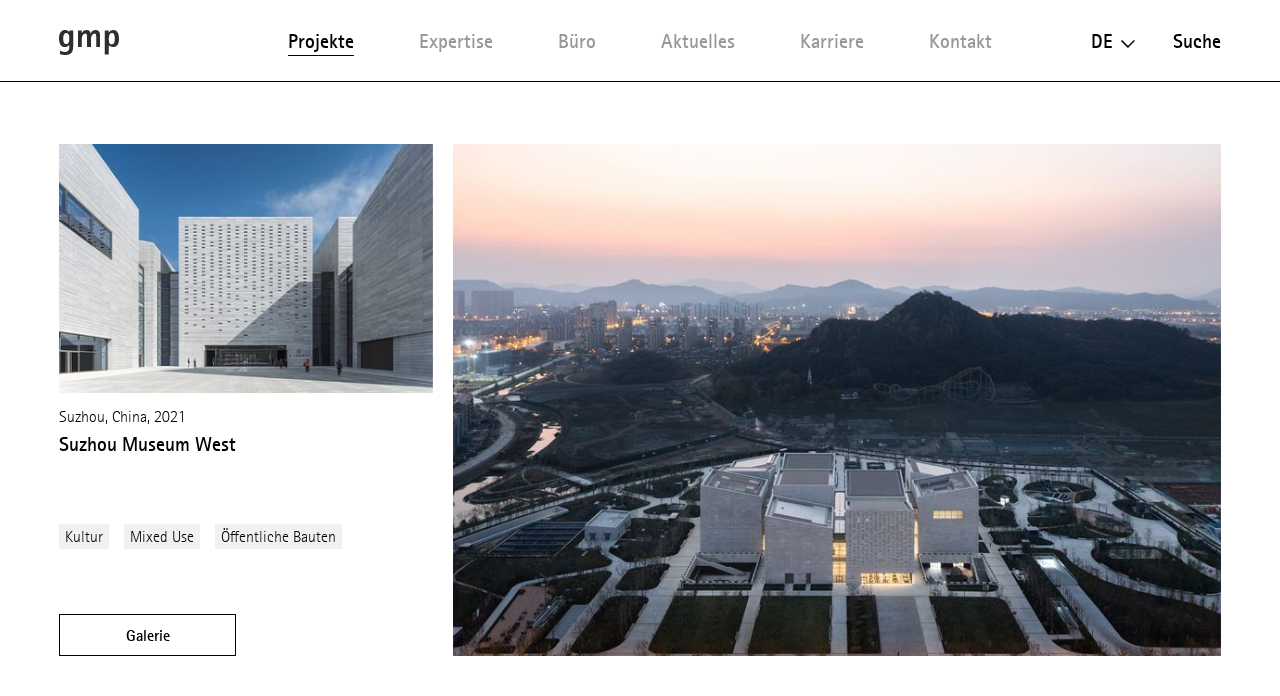

--- FILE ---
content_type: text/html; charset=utf-8
request_url: https://www.gmp.de/de/projekte/11611/suzhou-museum-west
body_size: 10687
content:
<!DOCTYPE html>
<html xmlns="http://www.w3.org/1999/xhtml" xml:lang="de" lang="de"
	class="">

<head>
	<meta http-equiv="Content-Type" content="text/html;charset=utf-8" />
	<meta http-equiv="X-UA-Compatible" content="IE=edge" />
	<meta name="viewport" content="width=device-width, initial-scale=1, maximum-scale=1, minimum-scale=1" />
		<title>Suzhou Museum West - Projekte - gmp Architekten</title>
	<meta name="Description" content="Das Suzhou Museum West bildet einen neuen Museumsstandort der Stadt und liegt etwa 10 Kilometer westlich des von I. M. Pei entworfenen Bestandsgebäudes. Inhaltlich ergänzt der Neubau die berühmte Sammlung antiker chinesischer Kunst des 1960 gegrü" />
	<meta name="DC.DESCRIPTION" content="Das Suzhou Museum West bildet einen neuen Museumsstandort der Stadt und liegt etwa 10 Kilometer westlich des von I. M. Pei entworfenen Bestandsgebäudes. Inhaltlich ergänzt der Neubau die berühmte Sammlung antiker chinesischer Kunst des 1960 gegrü" />
	<meta name="DC.LANGUAGE" content="de" />

	<link rel="stylesheet" type="text/css" media="all" href="/styles/cbplayer.css?v=20240430151832" />
	<link rel="stylesheet" type="text/css" media="all" href="/styles/flickity.css" />
	<link rel="stylesheet" type="text/css" media="all" href="/styles/fullpage.css" />
	<link rel="stylesheet" type="text/css" media="all" href="/styles/truncateit.css" />
	<link rel="stylesheet" type="text/css" media="all"
		href="/styles/main.css?v=20251216101407" />
			<meta property="og:url" content="https://www.gmp.de/de/projekte/11611/suzhou-museum-west" />
		<meta property="og:type" content="article" />
		<meta property="og:title" content="Suzhou Museum West - Projekte - gmp Architekten" />
		<meta name="twitter:card" content="summary_large_image">
		<meta name="twitter:site" content="@sculpturecenter">
		<meta name="twitter:title" content="Suzhou Museum West - Projekte - gmp Architekten" />
				<meta property="Description" content="Das Suzhou Museum West bildet einen neuen Museumsstandort der Stadt und liegt etwa 10 Kilometer westlich des von I. M. Pei entworfenen Bestandsgebäudes. Inhaltlich ergänzt der Neubau die berühmte Sammlung antiker chinesischer Kunst des 1960 gegrü" />
		<meta property="og:description" content="Das Suzhou Museum West bildet einen neuen Museumsstandort der Stadt und liegt etwa 10 Kilometer westlich des von I. M. Pei entworfenen Bestandsgebäudes. Inhaltlich ergänzt der Neubau die berühmte Sammlung antiker chinesischer Kunst des 1960 gegrü" />
		<meta name="twitter:description" content="Das Suzhou Museum West bildet einen neuen Museumsstandort der Stadt und liegt etwa 10 Kilometer westlich des von I. M. Pei entworfenen Bestandsgebäudes. Inhaltlich ergänzt der Neubau die berühmte Sammlung antiker chinesischer Kunst des 1960 gegrü" />
				<meta property="og:image" content="https://www.gmp.de/images/gmp_3487_3487_211027_09.jpg?w=2000" />
		<meta name="twitter:image" content="https://www.gmp.de/images/gmp_3487_3487_211027_09.jpg?w=2000" />
										<meta property="og:image:width" content="2000" />
			<meta property="og:image:height" content="1333" />
			
	<link rel="apple-touch-icon" sizes="180x180" href="/apple-touch-icon.png?v=2">
	<link rel="icon" type="image/png" sizes="32x32" href="/favicon-32x32.png?v=2">
	<link rel="icon" type="image/png" sizes="16x16" href="/favicon-16x16.png?v=2">
	<link rel="manifest" href="/site.webmanifest?v=2">
	<link rel="mask-icon" href="/safari-pinned-tab.svg?v=2" color="#5bbad5">
	<link rel="shortcut icon" href="/favicon.ico?v=2">
	<meta name="msapplication-TileColor" content="#da532c">
	<meta name="theme-color" content="#ffffff">
			<script>
			var _paq = window._paq || [];
			_paq.push(['disableCookies']);
			_paq.push(['trackPageView']);
			_paq.push(['enableLinkTracking']);
			(function() {
				var u="//matomo.gmp.de/";
				_paq.push(['setTrackerUrl', u+'matomo.php']);
				_paq.push(['setSiteId', '1']);
				var d=document, g=d.createElement('script'), s=d.getElementsByTagName('script')[0];
				g.type='text/javascript'; g.async=true; g.defer=true; g.src=u+'matomo.js'; s.parentNode.insertBefore(g,s);
			})();
	</script>
		<script type="text/plain" data-cookiefirst-category="performance">
			_paq.push(['requireCookieConsent']);
	</script>
		<!--
		Technical realization by Systemantics (http://www.systemantics.net/)
	-->
</head>
<body class="projects-show"
		>
		<script src="https://consent.cookiefirst.com/sites/gmp.de-e4a07700-8b19-48f6-989b-3f6e8eaeab4b/consent.js"></script>
		
		

	<header class="header">

		<div class="mobile-header">
			<div class="header-logo">
				<a href="/de/">
					<svg xmlns="http://www.w3.org/2000/svg" viewBox="0 0 65 27.52">
  						<path id="Pfad_7" data-name="Pfad 7" d="M53.97,9.745c0-4.283,1.071-6.425,3.427-6.425,2.57,0,3,3.32,3,6.211,0,3-.535,6.318-3.213,6.318-2.356.107-3.213-1.606-3.213-6.1M49.687,27.092H53.97V17.133h.107A8.651,8.651,0,0,0,58.5,18.762c4.712,0,6.5-3.771,6.5-9.125C65,4.5,63.5,0,58.682,0a5.142,5.142,0,0,0-4.6,2.677H53.97V.428H49.687ZM20.453,18.847h4.283V9.53c0-3,1.5-5.568,3.748-5.568,1.392,0,1.928.643,1.928,4.283V18.74H34.7V9.53c0-3.213,1.713-5.568,3.534-5.568,1.606,0,2.035.643,2.035,4.283V18.74h4.283V6.1c0-4.176-2.249-6.1-5.033-6.1a5.766,5.766,0,0,0-5.14,3.748h-.107A4.562,4.562,0,0,0,29.662,0a5.076,5.076,0,0,0-4.819,3.213h-.107V.428H20.453ZM4.6,9.209c0-2.463.428-5.89,3.32-5.89,2.463,0,3.213,2.249,3.213,6.1,0,4.069-.964,6.1-3.427,6.1-2.784,0-3.105-3.748-3.105-6.318M15.206.428H11.137V2.356H11.03A5.122,5.122,0,0,0,6.532,0C1.928,0,0,4.283,0,9.209s1.606,9.638,6.318,9.638a5.74,5.74,0,0,0,4.712-2.356h.107V18.1c0,3.213-.535,6.1-4.712,6.1a10.756,10.756,0,0,1-5.247-1.392v3.962a22.34,22.34,0,0,0,5.354.75c5.354,0,8.781-2.035,8.781-8.781V.428Z" transform="translate(0 -0.001)"/>
					</svg>
				</a>
			</div>

			<div class="mobile-header-menu">
				<div class="header-menu-open">Menü</div>
				<div class="header-menu-close"></div>
			</div>
		</div>

		<div class="header-slider">
			<div class="wrap-header-scroller">
				<div class="header-scroller">
					<div class="header-menu header-bar">
						<ul class="menu-items">
							<li class="menu-item item-selected">
								<a class="menu-item__link" href='/de/projekte/grid' data-menu="projekte">Projekte</a>

								<div class="mobile-project-styles project-styles">
<a href="/de/projekte/grid" class="project-style project-style-grid">
	<img src="/elements/icon_grid.svg">
</a>
<a href="/de/projekte/list" class="project-style project-style-list">
	<img src="/elements/icon_list.svg">
</a>
								</div>

							</li>
							<li class="menu-item">
								<a class="menu-item__link" href='/de/expertise/' data-menu="expertise">Expertise</a>
							</li>

							<li class="menu-item">
								<a class="menu-item__link menu-item__link--arrow js-toggle-submenu" href='/de/buero/32/profil' data-menu="buero">Büro</a>


		<div class="mobile-submenu header-bar wrap-header-submenu" data-submenu="buero">
			<ul class="header-submenu">
								<li class="submenu-item">
					<a class="submenu-item__link" href='/de/buero/32/profil'>Profil</a>
				</li>
								<li class="submenu-item">
					<a class="submenu-item__link" href='/de/buero/35/leitung'>Leitung</a>
				</li>
								<li class="submenu-item">
					<a class="submenu-item__link" href='/de/buero/33/team'>Team</a>
				</li>
							</ul>
		</div>


							</li>


							<li class="menu-item">
								<a class="menu-item__link menu-item__link--arrow js-toggle-submenu" href='/de/aktuelles/41/presse/' data-menu="aktuelles">Aktuelles</a>


		<div class="mobile-submenu header-bar wrap-header-submenu" data-submenu="aktuelles">
			<ul class="header-submenu">
				
				<li class="submenu-item">
					<a class="submenu-item__link" href='/de/aktuelles/41/presse/'>Presse</a>
				</li>

				
				<li class="submenu-item">
					<a class="submenu-item__link" href='/de/aktuelles/42/veranstaltungen/'>Veranstaltungen</a>
				</li>

				
				<li class="submenu-item">
					<a class="submenu-item__link" href='/de/aktuelles/5189/ausstellungen/'>Ausstellungen</a>
				</li>

				
				<li class="submenu-item">
					<a class="submenu-item__link" href='/de/aktuelles/43/videos/'>Videos</a>
				</li>

				
				<li class="submenu-item">
					<a class="submenu-item__link" href='/de/aktuelles/44/publikationen/'>Publikationen</a>
				</li>

							</ul>
		</div>

							</li>
							<li class="menu-item">
								<a class="menu-item__link" href='/de/karriere/' data-menu="karriere">Karriere</a>
							</li>
							<li class="menu-item">
								<a class="menu-item__link" href='/de/kontakt' data-menu="kontakt">Kontakt</a>
							</li>
						</ul>
					</div>

					<div class="header-right">
						<div class="wrap-header-right">
							<div class="language-switch js-options-container">
								<div class="language-switch__current drop-down js-toggle-options">de</div>

								<div class="wrap-language-switch">
									<ul class="language-switch__options js-options">
										<li class="language-switch__option language-switch__option--selected">De</li>
										<li class="language-switch__option"><a href="/en/projekte/11611/suzhou-museum-west" class="js-switch-lang">En</a></li>
										<li class="language-switch__option language-switch__option--small"><a href="/cn/projekte/11611/suzhou-museum-west" class="js-switch-lang">中文</a></li>

									</ul>
								</div>
							</div>
						<a class="header-search" href="/de/suche">Suche</a>
					</div>

					<ul class="mobile-header-bottom">
												<li><a href="/de/7348/datenschutz">Datenschutz</a></li>
												<li><a href="">Hinweisgeberschutzsystem</a></li>
												<li><a href="/de/16051/code-of-conduct">Code of Conduct</a></li>
												<li><a href="/de/45/impressum">Impressum</a></li>
												<li><a href="/de/10148/mitgliedschaften">Mitgliedschaften</a></li>
												<li><a href="/de/21690/qualittsmanagement">Qualitätsmanagement</a></li>
																		<li><a href="https://www.instagram.com/gmp.architects/">Instagram</a></li>
												<li><a href="https://www.linkedin.com/company/gmp-architekten-von-gerkan-marg-und-partner/">LinkedIn</a></li>
												<li><a href="http://weixin.qq.com/r/cTv741DE8w"MrRSA925j">WeChat</a></li>
												<li><a href="https://de-de.facebook.com/gmparchitekten/">Facebook</a></li>
												<li><a href="https://vimeo.com/gmparchitekten">Vimeo</a></li>
												<li><a href="/de/newsletter-anmeldung" class="js-open-overlayer">Newsletter</a></li>
						<li><a href="#" class="js-show-cookie-setting">Cookie-Einstellungen</a></li>
					</ul>
				</div>
			</div>


		<div class="desktop-submenu header-bar wrap-header-submenu" data-submenu="buero">
			<ul class="header-submenu">
								<li class="submenu-item">
					<a class="submenu-item__link" href='/de/buero/32/profil'>Profil</a>
				</li>
								<li class="submenu-item">
					<a class="submenu-item__link" href='/de/buero/35/leitung'>Leitung</a>
				</li>
								<li class="submenu-item">
					<a class="submenu-item__link" href='/de/buero/33/team'>Team</a>
				</li>
							</ul>
		</div>



		<div class="desktop-submenu header-bar wrap-header-submenu" data-submenu="aktuelles">
			<ul class="header-submenu">
				
				<li class="submenu-item">
					<a class="submenu-item__link" href='/de/aktuelles/41/presse/'>Presse</a>
				</li>

				
				<li class="submenu-item">
					<a class="submenu-item__link" href='/de/aktuelles/42/veranstaltungen/'>Veranstaltungen</a>
				</li>

				
				<li class="submenu-item">
					<a class="submenu-item__link" href='/de/aktuelles/5189/ausstellungen/'>Ausstellungen</a>
				</li>

				
				<li class="submenu-item">
					<a class="submenu-item__link" href='/de/aktuelles/43/videos/'>Videos</a>
				</li>

				
				<li class="submenu-item">
					<a class="submenu-item__link" href='/de/aktuelles/44/publikationen/'>Publikationen</a>
				</li>

							</ul>
		</div>

	</header>

<main class="main">
    <table>
        <thead>
            <tr>
                <td>
                    <div class="print-header-space">&nbsp;</div>
                </td>
            </tr>
        </thead>

        <tbody>
            <tr>
                <td>
	<div class="project gallery-button-container">
		<div class="button button--gallery button--gallery-project js-gallery-button js-overlay-open">Galerie</div>

		<div class="project__header project__header--reverse">
															<div class="header__image header__image--top fit-in-width js-overlay-open clickable" data-id="11669">
				<img class="js-lazyload lazyload-image" data-src="/images/gmp_3487_3487_211027_09.jpg?w=1600" data-srcset="/images/gmp_3487_3487_211027_09.jpg?w=400 400w,/images/gmp_3487_3487_211027_09.jpg?w=828 828w,/images/gmp_3487_3487_211027_09.jpg?w=1280 1280w,/images/gmp_3487_3487_211027_09.jpg?w=1400 1400w,/images/gmp_3487_3487_211027_09.jpg?w=1600 1600w,/images/gmp_3487_3487_211027_09.jpg?w=1920 1920w,/images/gmp_3487_3487_211027_09.jpg?w=2560 2560w" data-sizes="auto" alt="">
			</div>

			<div class="project__side">

				<div class="side__element">
																							<div class="side__image side__image--top fit-in-width js-overlay-open clickable" data-id="11672">
						<img class="js-lazyload lazyload-image" data-src="/images/gmp_3487_3487_211028_DSCF_0414.jpg?w=1600" data-srcset="/images/gmp_3487_3487_211028_DSCF_0414.jpg?w=400 400w,/images/gmp_3487_3487_211028_DSCF_0414.jpg?w=828 828w,/images/gmp_3487_3487_211028_DSCF_0414.jpg?w=1280 1280w,/images/gmp_3487_3487_211028_DSCF_0414.jpg?w=1400 1400w,/images/gmp_3487_3487_211028_DSCF_0414.jpg?w=1600 1600w,/images/gmp_3487_3487_211028_DSCF_0414.jpg?w=1920 1920w,/images/gmp_3487_3487_211028_DSCF_0414.jpg?w=2560 2560w" data-sizes="auto" alt="">
					</div>

					<div class="side__meta">
						Suzhou, China, 2021
					</div>

					<div class="side__title">
						<h1>Suzhou Museum West</h1>
					</div>
				</div>

				<ul class="project__sidemenu">
					<li><a class="project__sidemenu-link" href="/de/projekte/grid?type=272">Kultur</a></li>
					<li><a class="project__sidemenu-link" href="/de/projekte/grid?type=5063">Mixed Use</a></li>
					<li><a class="project__sidemenu-link" href="/de/projekte/grid?type=261">Öffentliche Bauten</a></li>


				</ul>

				<div class="button button--placeholder js-overlay-open">Galerie</div>
			</div>
		</div>


		<div class="project__content">
			<div class="project__text js-readmore" data-readmorelabel="Mehr erfahren">
				<p>Das Suzhou Museum West bildet einen neuen Museumsstandort der Stadt und liegt etwa 10 Kilometer westlich des von I. M. Pei entworfenen Bestandsgebäudes. Inhaltlich ergänzt der Neubau die berühmte Sammlung antiker chinesischer Kunst des 1960 gegründeten Museums um eine Darstellung der Geschichte der Stadt vom Paläolithikum bis zur Gegenwart.</p>

<p>Konzeptionell ist das Museum wie sein älteres Pendant durch eine enge Verflechtung von Architektur und Natur bestimmt. Das Museum bildet zusammen mit zwei weiteren Neubauten, einem Museum für Wissenschaft und einem Theaterbau, ein kulturelles Trio auf der Südseite des Shishan Square Cultural Plaza im Herzen des National Hi-Tech District. Dieser neue parkartig angelegt Platz vor dem Panorama der Löwenberge wird zum Zentrum des Business District, mit einem künstlich angelegten See.</p>

<p>Das Museum setzt sich aus zehn Kuben mit je 25 Metern Seitenlänge zusammen. Die Kuben sind außen wie innen mit portugiesischem Kalkstein verkleidet und so angeordnet, dass sie zu den westliche gelegenen Löwenbergen hin einen Eingangshof bilden. Die Eingangskuben empfangen Besuchende mit der vollen Raumhöhe von 29 Metern. Dreigeschossig unterteilt, gruppieren sich die Kuben um ein Atrium, das durch Oberlicht-Bänder Tageslicht erhält. Im Untergeschoss sind ein Restaurant, eine Kantine, ein Auditorium und Säle für wechselnde Ausstellungen untergebracht.</p>

<p> </p>
			</div>

			<div class="project__details js-isotope-details js-readmore-details" data-readmorelabel="Mehr erfahren">
								<div class="project__detail project__detail--wide">
					<div class="project__detail_title">
						<strong>Auszeichnungen / Zertifizierungen</strong>
					</div>
				</div>
								<div class="project__detail">
					<div class="project__detail_title">2022</div>
					<div class="project__detail_text">
						<ul class="project__details_awards-list">
													<li>Credaward Gold</li>
													<li>Iconic Awards 2022</li>
												</ul>
					</div>
				</div>
								<div class="project__detail project__detail--separator"></div>
				
				
				<div class="project__detail"><div class="project__detail_title">Wettbewerb</div><div class="project__detail_text">2017 – 1. Preis</div></div><div class="project__detail"><div class="project__detail_title">Entwurf</div><div class="project__detail_text">Meinhard von Gerkan mit Nikolaus Goetze und Dirk Heller</div></div><div class="project__detail"><div class="project__detail_title">Bauherrschaft</div><div class="project__detail_text">Suzhou City Planning Bureau, High-Tech Zone Bureau</div></div><div class="project__detail"><div class="project__detail_title">BGF</div><div class="project__detail_text">48.300 m²</div></div>

				<div class="project__detail">
					<div class="project__detail_title">Fotograf:in</div>
					<div class="project__detail_text">
						CreatAR Images					</div>
				</div>

				<div class="item-width-details"></div>
				<div class="item-gutter-details"></div>
			</div>
				<ul class="article__tools">
					<li class="tool-item tool-item--share js-trigger-share-options">
						<div class="tool-item__link">
							<span class="tool-item__icon"><svg xmlns="http://www.w3.org/2000/svg" width="12.651" height="14" viewBox="0 0 12.651 14">
  <path id="Pfad_295" data-name="Pfad 295" d="M13.542,11.9a2.047,2.047,0,0,0-1.378.541L7.154,9.52a2.3,2.3,0,0,0,.063-.492,2.3,2.3,0,0,0-.063-.492l4.955-2.889a2.1,2.1,0,1,0-.675-1.539A2.3,2.3,0,0,0,11.5,4.6L6.542,7.489a2.108,2.108,0,1,0,0,3.078l5,2.924a1.983,1.983,0,0,0-.056.457A2.052,2.052,0,1,0,13.542,11.9Z" transform="translate(-3 -2)" fill="#2e2e2e"/>
</svg>
</span>  Teilen
						</div>
						<ul class="tool-item__share-options">
																												<li class="share-option"><a class="share-option__link" href="mailto:?subject=Suzhou%20Museum%20West%20-%20Projekte%20-%20gmp%20Architekten&amp;body=Ich möchte dir folgende Seite zeigen: https://www.gmp.de/de/projekte/11611/suzhou-museum-west"><svg xmlns="http://www.w3.org/2000/svg" width="18.949" height="12.573" viewBox="0 0 18.949 12.573">
  <path id="Pfad_338" data-name="Pfad 338" d="M54.748,546.808H36.953a.577.577,0,0,0-.577.577V558.8a.578.578,0,0,0,.577.578H54.748a.578.578,0,0,0,.577-.578V547.385A.577.577,0,0,0,54.748,546.808Zm-.743,2.692-8.127,4.892L37.752,549.5v-1.556l8.116,4.886.01-.007.011.007,8.116-4.886Z" transform="translate(-36.377 -546.808)" fill="#2e2e2e"/>
</svg>
</a></li>
							<li class="share-option"><a class="share-option__link" href="https://www.facebook.com/sharer/sharer.php?u=https%3A%2F%2Fwww.gmp.de%2Fde%2Fprojekte%2F11611%2Fsuzhou-museum-west&amp;t=Suzhou%20Museum%20West%20-%20Projekte%20-%20gmp%20Architekten"><svg id="Gruppe_996" data-name="Gruppe 996" xmlns="http://www.w3.org/2000/svg" width="8.125" height="17.489" viewBox="0 0 8.125 17.489">
  <g id="Gruppe_962" data-name="Gruppe 962">
    <path id="Pfad_327" data-name="Pfad 327" d="M334.869,732.161v8.455a.22.22,0,0,0,.22.22h3.14a.22.22,0,0,0,.22-.22v-8.593h2.277a.22.22,0,0,0,.219-.2l.219-2.589a.221.221,0,0,0-.219-.239h-2.5v-1.837a.78.78,0,0,1,.78-.78h1.755a.22.22,0,0,0,.22-.22v-2.589a.22.22,0,0,0-.22-.22H338.02a3.15,3.15,0,0,0-3.15,3.15v2.5H333.3a.221.221,0,0,0-.22.221V731.8a.22.22,0,0,0,.22.22h1.57Z" transform="translate(-333.079 -723.348)" fill="#2e2e2e" fill-rule="evenodd"/>
  </g>
</svg>
</a></li>
							<li class="share-option"><a class="share-option__link" href="https://www.linkedin.com/shareArticle?mini=true&amp;url=https%3A%2F%2Fwww.gmp.de%2Fde%2Fprojekte%2F11611%2Fsuzhou-museum-west&amp;title=Suzhou%20Museum%20West%20-%20Projekte%20-%20gmp%20Architekten"><svg id="Gruppe_998" data-name="Gruppe 998" xmlns="http://www.w3.org/2000/svg" width="15.383" height="14.693" viewBox="0 0 15.383 14.693">
  <g id="Gruppe_969" data-name="Gruppe 969" transform="translate(0.215 4.554)">
    <g id="Gruppe_968" data-name="Gruppe 968">
      <g id="Gruppe_967" data-name="Gruppe 967">
        <path id="Pfad_329" data-name="Pfad 329" d="M513.637,738.344v5.438a.243.243,0,0,1-.243.243h-2.807a.243.243,0,0,1-.243-.243v-5.058c0-1.331-.476-2.24-1.668-2.24a1.8,1.8,0,0,0-1.69,1.2,2.257,2.257,0,0,0-.109.8v5.29a.243.243,0,0,1-.243.243h-2.806a.242.242,0,0,1-.243-.243c.006-1.347.035-7.881.006-9.417a.242.242,0,0,1,.243-.246h2.8a.243.243,0,0,1,.243.243v1.161c-.007.011-.016.022-.022.032h.022v-.032a3.27,3.27,0,0,1,2.969-1.636c2.167,0,3.792,1.415,3.792,4.458Zm-14.926,5.682h2.807a.243.243,0,0,0,.243-.243v-9.421a.243.243,0,0,0-.243-.243h-2.807a.243.243,0,0,0-.243.243v9.421A.243.243,0,0,0,498.711,744.026Z" transform="translate(-498.468 -733.886)" fill="#2e2e2e"/>
      </g>
    </g>
  </g>
  <g id="Gruppe_970" data-name="Gruppe 970">
    <path id="Pfad_330" data-name="Pfad 330" d="M501.571,726.705a1.763,1.763,0,1,1-1.763-1.763A1.763,1.763,0,0,1,501.571,726.705Z" transform="translate(-498.045 -724.942)" fill="#2e2e2e"/>
  </g>
</svg>
</a></li>
							<li class="share-option"><a class="share-option__link" href="http://pinterest.com/pin/create/button/?url=https%3A%2F%2Fwww.gmp.de%2Fde%2Fprojekte%2F11611%2Fsuzhou-museum-west&amp;media=https%3A%2F%2Fwww.gmp.de%2Fimages%2Fgmp_3487_3487_211027_09.jpg&amp;description=Suzhou%20Museum%20West%20-%20Projekte%20-%20gmp%20Architekten"><svg id="Gruppe_997" data-name="Gruppe 997" xmlns="http://www.w3.org/2000/svg" width="13.314" height="16.528" viewBox="0 0 13.314 16.528">
  <g id="Gruppe_965" data-name="Gruppe 965" transform="translate(0 0)">
    <g id="Gruppe_964" data-name="Gruppe 964">
      <path id="Pfad_328" data-name="Pfad 328" d="M682.059,737.906a4.657,4.657,0,0,1-2.3-1.093,11.481,11.481,0,0,1-1.81,5.015.514.514,0,0,1-.916-.288c-.153-3.043.9-5.459,1.414-8.007-.981-1.651.118-4.974,2.186-4.155,2.545,1.007-2.2,6.138.984,6.779,3.329.669,4.688-5.776,2.623-7.872-2.983-3.027-8.682-.069-7.981,4.264.132.824.823,1.2.736,2.015a.725.725,0,0,1-1.037.582c-1.32-.618-1.73-1.969-1.667-3.69a6.425,6.425,0,0,1,5.795-5.9c3.595-.4,6.969,1.32,7.435,4.7.524,3.817-1.623,7.95-5.467,7.653Z" transform="translate(-674.29 -725.493)" fill="#2e2e2e"/>
    </g>
  </g>
</svg>
</a></li>
							<li class="share-option element--no-touch"><a class="share-option__link js-open-qrcode" href="/de/qrcode"><svg version="1.1" id="Layer_1" xmlns="http://www.w3.org/2000/svg" xmlns:xlink="http://www.w3.org/1999/xlink" width="18.6" height="15" viewBox="0 0 18.6 15" xml:space="preserve">
<path class="st0" d="M16.6,13.3c1.2-0.9,1.9-2.1,1.9-3.5c0-2.6-2.5-4.6-5.6-4.6S7.4,7.3,7.4,9.8s2.5,4.6,5.6,4.6
	c0.6,0,1.2-0.1,1.9-0.2H15c0.1,0,0.2,0,0.3,0.1l1.2,0.7h0.1c0.1,0,0.2-0.1,0.2-0.2v-0.2l-0.2-0.9v-0.2
	C16.5,13.5,16.5,13.4,16.6,13.3z M6.7,0C3,0,0,2.5,0,5.6c0,1.7,0.9,3.2,2.3,4.3c0.1,0.1,0.2,0.2,0.2,0.4v0.2l-0.3,1.2v0.2
	c0,0.2,0.1,0.2,0.2,0.2l0.2-0.1L4,11c0.1-0.1,0.2-0.1,0.4-0.1h0.2c0.7,0.2,1.4,0.3,2.2,0.3h0.4C7,10.7,6.9,10.3,6.9,9.8
	C6.9,7,9.6,4.7,13,4.7h0.4C12.8,2,10.1,0,6.7,0z M11.1,9c-0.4,0-0.8-0.3-0.8-0.8c0-0.4,0.3-0.8,0.8-0.8c0.4,0,0.8,0.3,0.8,0.8
	C11.8,8.7,11.5,9,11.1,9z M14.8,9c-0.4,0-0.8-0.3-0.8-0.8c0-0.4,0.3-0.8,0.8-0.8c0.4,0,0.8,0.3,0.8,0.8C15.5,8.7,15.2,9,14.8,9z
	 M4.5,4.7C4,4.7,3.6,4.3,3.6,3.8c0-0.5,0.4-0.9,0.9-0.9s0.9,0.4,0.9,0.9C5.3,4.3,4.9,4.7,4.5,4.7z M9,4.7C8.5,4.7,8,4.3,8,3.8
	C8,3.3,8.4,2.9,9,2.9s0.9,0.4,0.9,0.9C9.8,4.3,9.4,4.7,9,4.7z" fill="#2e2e2e"/>
</svg>
</a></li>
						</ul>
					</li>
				</div>

			<div class="js-button-loose-point"></div>


            <div class="print-details">
                <div class="project__details-title">
                    Auszeichnungen / Zertifizierungen
                </div>

                <div class="project__detail">
                    <div class="project__detail_title">2022</div>
                    <div class="project__detail_text">
                        <ul class="project__details_awards-list">
                            <li>Credaward Gold</li>
                            <li>Iconic Awards 2022</li>
                        </ul>
                    </div>
                </div>

                <div class="project__details-title">
                    Projektdaten
                </div>

                <div class="project__detail"><div class="project__detail_title">Wettbewerb</div><div class="project__detail_text">2017 – 1. Preis</div></div><div class="project__detail"><div class="project__detail_title">Entwurf</div><div class="project__detail_text">Meinhard von Gerkan mit Nikolaus Goetze und Dirk Heller</div></div><div class="project__detail"><div class="project__detail_title">Bauherrschaft</div><div class="project__detail_text">Suzhou City Planning Bureau, High-Tech Zone Bureau</div></div><div class="project__detail"><div class="project__detail_title">BGF</div><div class="project__detail_text">48.300 m²</div></div>

                <div class="project__detail">
                    <div class="project__detail_title">Fotograf:in</div>
                    <div class="project__detail_text">
                        CreatAR Images                    </div>
                </div>
            </div>


            <div class="print-contact">
                <strong>Kontakt</strong><br>
                gmp · Architekten von Gerkan, Marg und Partner<br>
                PR & Communications<br>
                public.relations@gmp.de<br>
                T +49.40.88 151 0<br>
                www.gmp.de
            </div>


            <div class="print-footer">
                <div class="print-footer__content">
                    For latest news check:
                </div>

                <div class="print-footer__socialmedia">
                    <a href="https://de-de.facebook.com/gmparchitekten/" class="print-footer__socialmedia--facebook">
                        <img src="/elements/icon_facebook.svg">
                    </a>

                    <a href="https://www.linkedin.com/company/gmp-architekten-von-gerkan-marg-und-partner/" class="print-footer__socialmedia--linkedin">
                        <img src="/elements/icon_linkedin.svg">
                    </a>

                    <a href="https://www.instagram.com/gmp.architects/" class="print-footer__socialmedia--instagram">
                        <img src="/elements/icon_instagram.svg">
                    </a>

                    <a href="https://www.gmp.de/de/qrcode" class="print-footer__socialmedia--wechat">
                        <img src="/elements/icon_wechat.svg">
                    </a>
                </div>

                <div class="print-footer__content">
                    <a href="#">Hinweis Copyright</a> &nbsp;&nbsp;&nbsp;&nbsp; <a href="#">Newsletter bestellen</a>
                </div>

                <div class="print-footer__content">
                    © Copyright 2026 gmp. All rights reserved.
                </div>
            </div>
		</div>
	</div>


	<div class="related">

		<div class="related__title">Ähnliche Projekte</div>

		<div class="related__items show-more--desktop-3 show-more--mobile-2">

		<div class="project__item clickable-block" data-href="/de/projekte/13786/waidmannstrasse-26">
				
										<div class="project__image project--landscape project__image--more-landscape project__image--top">
				<img class="js-lazyload lazyload-image" data-src="/images/4330_Perspektive_Baustein_01_Stadiongebaeude_neue_Flaggen.jpg?w=1600" data-srcset="/images/4330_Perspektive_Baustein_01_Stadiongebaeude_neue_Flaggen.jpg?w=400 400w,/images/4330_Perspektive_Baustein_01_Stadiongebaeude_neue_Flaggen.jpg?w=828 828w,/images/4330_Perspektive_Baustein_01_Stadiongebaeude_neue_Flaggen.jpg?w=1280 1280w,/images/4330_Perspektive_Baustein_01_Stadiongebaeude_neue_Flaggen.jpg?w=1400 1400w,/images/4330_Perspektive_Baustein_01_Stadiongebaeude_neue_Flaggen.jpg?w=1600 1600w,/images/4330_Perspektive_Baustein_01_Stadiongebaeude_neue_Flaggen.jpg?w=1920 1920w,/images/4330_Perspektive_Baustein_01_Stadiongebaeude_neue_Flaggen.jpg?w=2560 2560w" data-sizes="auto" alt="">
			</div>
	
			<div class="project__meta">
				Hamburg, Deutschland, In Planung
			</div>






			<div class="project__title">
				<a href="/de/projekte/13786/waidmannstrasse-26">Waidmannstraße 26 </a>			</div>



		</div>

		<div class="project__item clickable-block" data-href="/de/projekte/653/alter-wall-2-32">
				
										<div class="project__image project--landscape project__image--more-portrait project__image--top">
				<img class="js-lazyload lazyload-image" data-src="/images/2898_200924_MB199_8217_A3_2.jpg?w=1600" data-srcset="/images/2898_200924_MB199_8217_A3_2.jpg?w=400 400w,/images/2898_200924_MB199_8217_A3_2.jpg?w=828 828w,/images/2898_200924_MB199_8217_A3_2.jpg?w=1280 1280w,/images/2898_200924_MB199_8217_A3_2.jpg?w=1400 1400w,/images/2898_200924_MB199_8217_A3_2.jpg?w=1600 1600w,/images/2898_200924_MB199_8217_A3_2.jpg?w=1920 1920w,/images/2898_200924_MB199_8217_A3_2.jpg?w=2560 2560w" data-sizes="auto" alt="">
			</div>
	
			<div class="project__meta">
				Hamburg, Deutschland, 2020
			</div>






			<div class="project__title">
				<a href="/de/projekte/653/alter-wall-2-32">Alter Wall 2-32</a>			</div>



		</div>

		<div class="project__item clickable-block" data-href="/de/projekte/9100/chinese-traditional-culture-museum">
				
										<div class="project__image project--landscape project__image--more-portrait project__image--top">
				<img class="js-lazyload lazyload-image" data-src="/images/gmp_2559_2559_220415_DSC_6202_xxx_pressp.jpg?w=1600" data-srcset="/images/gmp_2559_2559_220415_DSC_6202_xxx_pressp.jpg?w=400 400w,/images/gmp_2559_2559_220415_DSC_6202_xxx_pressp.jpg?w=828 828w,/images/gmp_2559_2559_220415_DSC_6202_xxx_pressp.jpg?w=1280 1280w,/images/gmp_2559_2559_220415_DSC_6202_xxx_pressp.jpg?w=1400 1400w,/images/gmp_2559_2559_220415_DSC_6202_xxx_pressp.jpg?w=1600 1600w,/images/gmp_2559_2559_220415_DSC_6202_xxx_pressp.jpg?w=1920 1920w,/images/gmp_2559_2559_220415_DSC_6202_xxx_pressp.jpg?w=2560 2560w" data-sizes="auto" alt="">
			</div>
	
			<div class="project__meta">
				Peking, China, 2022
			</div>






			<div class="project__title">
				<a href="/de/projekte/9100/chinese-traditional-culture-museum">Chinese Traditional Culture Museum</a>			</div>



		</div>

		<div class="project__item clickable-block" data-href="/de/projekte/3237/gasteig-hp8-isarphilharmonie">
				
										<div class="project__image project--landscape project__image--more-portrait project__image--top">
				<img class="js-lazyload lazyload-image" data-src="/images/3585_2110xx_HGE70_EP04086_0162.jpg?w=1600" data-srcset="/images/3585_2110xx_HGE70_EP04086_0162.jpg?w=400 400w,/images/3585_2110xx_HGE70_EP04086_0162.jpg?w=828 828w,/images/3585_2110xx_HGE70_EP04086_0162.jpg?w=1280 1280w,/images/3585_2110xx_HGE70_EP04086_0162.jpg?w=1400 1400w,/images/3585_2110xx_HGE70_EP04086_0162.jpg?w=1600 1600w,/images/3585_2110xx_HGE70_EP04086_0162.jpg?w=1920 1920w,/images/3585_2110xx_HGE70_EP04086_0162.jpg?w=2560 2560w" data-sizes="auto" alt="">
			</div>
	
			<div class="project__meta">
				München, Deutschland, 2021
			</div>






			<div class="project__title">
				<a href="/de/projekte/3237/gasteig-hp8-isarphilharmonie">Gasteig HP8 Isarphilharmonie</a>			</div>



		</div>

		<div class="project__item clickable-block" data-href="/de/projekte/639/changzhou-culture-plaza">
				
										<div class="project__image project--landscape project__image--more-portrait project__image--top">
				<img class="js-lazyload lazyload-image" data-src="/images/2715_20xxxx_08_A_7201198.jpg?w=1600" data-srcset="/images/2715_20xxxx_08_A_7201198.jpg?w=400 400w,/images/2715_20xxxx_08_A_7201198.jpg?w=828 828w,/images/2715_20xxxx_08_A_7201198.jpg?w=1280 1280w,/images/2715_20xxxx_08_A_7201198.jpg?w=1400 1400w,/images/2715_20xxxx_08_A_7201198.jpg?w=1600 1600w,/images/2715_20xxxx_08_A_7201198.jpg?w=1920 1920w,/images/2715_20xxxx_08_A_7201198.jpg?w=2560 2560w" data-sizes="auto" alt="">
			</div>
	
			<div class="project__meta">
				Changzhou, China, 2020
			</div>






			<div class="project__title">
				<a href="/de/projekte/639/changzhou-culture-plaza">Changzhou Culture Plaza</a>			</div>



		</div>

		<div class="project__item clickable-block" data-href="/de/projekte/18299/the-springs">
				
										<div class="project__image project--landscape project__image--more-portrait project__image--top">
				<img class="js-lazyload lazyload-image" data-src="/images/01_gmp_3623_3623_231016_DSCF_4875_pressp.jpg?w=1600" data-srcset="/images/01_gmp_3623_3623_231016_DSCF_4875_pressp.jpg?w=400 400w,/images/01_gmp_3623_3623_231016_DSCF_4875_pressp.jpg?w=828 828w,/images/01_gmp_3623_3623_231016_DSCF_4875_pressp.jpg?w=1280 1280w,/images/01_gmp_3623_3623_231016_DSCF_4875_pressp.jpg?w=1400 1400w,/images/01_gmp_3623_3623_231016_DSCF_4875_pressp.jpg?w=1600 1600w,/images/01_gmp_3623_3623_231016_DSCF_4875_pressp.jpg?w=1920 1920w,/images/01_gmp_3623_3623_231016_DSCF_4875_pressp.jpg?w=2560 2560w" data-sizes="auto" alt="">
			</div>
	
			<div class="project__meta">
				Shanghai, China, 2024
			</div>






			<div class="project__title">
				<a href="/de/projekte/18299/the-springs">The Springs</a>			</div>



		</div>
		</div>

				<div class="button button--show-more js-more">Mehr</div>
		
	</div>
<div class="overlay overlay--gallery">
	<ul class="overlay__categories">
		<li class="slide__category js-toto-slide slide__category--selected" data-slide="11672" data-category="photos">Fotos</li>
		<li class="slide__category js-toto-slide" data-slide="11681" data-category="plans">Pläne</li>
		<li class="slide__category js-toto-slide" data-slide="8 " data-category="overview">Übersicht</li>
	</ul>

	<div class="overlay__close_button">
		<div class="on-mobile">
<svg xmlns="http://www.w3.org/2000/svg" viewBox="0 0 13.319 13.193">
  <path id="Vereinigungsmenge_3" data-name="Vereinigungsmenge 3" class="cls-1" d="M6.66,7.612,1.078,13.194,0,12.116,5.582,6.535.133,1.086,1.211.008l2.73,2.73L6.66,5.457,12.108.008l1.078,1.078L7.738,6.535l5.582,5.582-1.078,1.078Z" fill="#2e2e2e"/>
</svg>
		</div>

		<div class="on-desktop">
<?xml version="1.0" encoding="utf-8"?><!-- Generator: Adobe Illustrator 20.0.0, SVG Export Plug-In . SVG Version: 6.00 Build 0)  -->
<svg version="1.1" id="Ebene_1" xmlns="http://www.w3.org/2000/svg" xmlns:xlink="http://www.w3.org/1999/xlink" x="0px" y="0px"
	 viewBox="0 0 33.4 33.4" style="enable-background:new 0 0 33.4 33.4;" xml:space="preserve">
	<polygon class="st0" points="1.4,33.4 0,32 15.3,16.7 0,1.4 1.4,0 18.1,16.7 " fill="#2E2E2E"/>
	<polygon class="st0" points="32,33.4 15.3,16.7 32,0 33.4,1.4 18.1,16.7 33.4,32 " fill="#2E2E2E"/>
</svg>
		</div>
	</div>

	<div class="overlay__content">
		<div class="overlay__slideshow js-overlay-slideshow">

						<div class="slide" data-category="photos" data-id="11672">
				<div class="slide_content">
					<div class="slide__image">
						<img class="js-slidesize js-lazyload lazyload-image" data-src="/images/gmp_3487_3487_211028_DSCF_0414.jpg?w=1600" data-srcset="/images/gmp_3487_3487_211028_DSCF_0414.jpg?w=400 400w,/images/gmp_3487_3487_211028_DSCF_0414.jpg?w=828 828w,/images/gmp_3487_3487_211028_DSCF_0414.jpg?w=1280 1280w,/images/gmp_3487_3487_211028_DSCF_0414.jpg?w=1400 1400w,/images/gmp_3487_3487_211028_DSCF_0414.jpg?w=1600 1600w,/images/gmp_3487_3487_211028_DSCF_0414.jpg?w=1920 1920w,/images/gmp_3487_3487_211028_DSCF_0414.jpg?w=2560 2560w" data-sizes="auto" alt="" data-width="3000" data-height="2001">
					</div>
					<div class="slide__caption">
							© CreatAR Images
					</div>
				</div>
			</div>
						<div class="slide" data-category="photos" data-id="11668">
				<div class="slide_content">
					<div class="slide__image">
						<img class="js-slidesize js-lazyload lazyload-image" data-src="/images/gmp_3487_3487_211027_07.jpg?w=1600" data-srcset="/images/gmp_3487_3487_211027_07.jpg?w=400 400w,/images/gmp_3487_3487_211027_07.jpg?w=828 828w,/images/gmp_3487_3487_211027_07.jpg?w=1280 1280w,/images/gmp_3487_3487_211027_07.jpg?w=1400 1400w,/images/gmp_3487_3487_211027_07.jpg?w=1600 1600w,/images/gmp_3487_3487_211027_07.jpg?w=1920 1920w,/images/gmp_3487_3487_211027_07.jpg?w=2560 2560w" data-sizes="auto" alt="" data-width="3000" data-height="1999">
					</div>
					<div class="slide__caption">
							© CreatAR Images
					</div>
				</div>
			</div>
						<div class="slide" data-category="photos" data-id="11670">
				<div class="slide_content">
					<div class="slide__image">
						<img class="js-slidesize js-lazyload lazyload-image" data-src="/images/gmp_3487_3487_211028_DSCF_0284.jpg?w=1600" data-srcset="/images/gmp_3487_3487_211028_DSCF_0284.jpg?w=400 400w,/images/gmp_3487_3487_211028_DSCF_0284.jpg?w=828 828w,/images/gmp_3487_3487_211028_DSCF_0284.jpg?w=1280 1280w,/images/gmp_3487_3487_211028_DSCF_0284.jpg?w=1400 1400w,/images/gmp_3487_3487_211028_DSCF_0284.jpg?w=1600 1600w,/images/gmp_3487_3487_211028_DSCF_0284.jpg?w=1920 1920w,/images/gmp_3487_3487_211028_DSCF_0284.jpg?w=2560 2560w" data-sizes="auto" alt="" data-width="2251" data-height="3000">
					</div>
					<div class="slide__caption">
							© CreatAR Images
					</div>
				</div>
			</div>
						<div class="slide" data-category="photos" data-id="11671">
				<div class="slide_content">
					<div class="slide__image">
						<img class="js-slidesize js-lazyload lazyload-image" data-src="/images/gmp_3487_3487_211028_DSCF_0379.jpg?w=1600" data-srcset="/images/gmp_3487_3487_211028_DSCF_0379.jpg?w=400 400w,/images/gmp_3487_3487_211028_DSCF_0379.jpg?w=828 828w,/images/gmp_3487_3487_211028_DSCF_0379.jpg?w=1280 1280w,/images/gmp_3487_3487_211028_DSCF_0379.jpg?w=1400 1400w,/images/gmp_3487_3487_211028_DSCF_0379.jpg?w=1600 1600w,/images/gmp_3487_3487_211028_DSCF_0379.jpg?w=1920 1920w,/images/gmp_3487_3487_211028_DSCF_0379.jpg?w=2560 2560w" data-sizes="auto" alt="" data-width="3000" data-height="2001">
					</div>
					<div class="slide__caption">
							© CreatAR Images
					</div>
				</div>
			</div>
						<div class="slide" data-category="photos" data-id="11669">
				<div class="slide_content">
					<div class="slide__image">
						<img class="js-slidesize js-lazyload lazyload-image" data-src="/images/gmp_3487_3487_211027_09.jpg?w=1600" data-srcset="/images/gmp_3487_3487_211027_09.jpg?w=400 400w,/images/gmp_3487_3487_211027_09.jpg?w=828 828w,/images/gmp_3487_3487_211027_09.jpg?w=1280 1280w,/images/gmp_3487_3487_211027_09.jpg?w=1400 1400w,/images/gmp_3487_3487_211027_09.jpg?w=1600 1600w,/images/gmp_3487_3487_211027_09.jpg?w=1920 1920w,/images/gmp_3487_3487_211027_09.jpg?w=2560 2560w" data-sizes="auto" alt="" data-width="3000" data-height="2000">
					</div>
					<div class="slide__caption">
							© CreatAR Images
					</div>
				</div>
			</div>
						<div class="slide" data-category="plans" data-id="11681">
				<div class="slide_content">
					<div class="slide__image">
						<img class="js-slidesize js-lazyload lazyload-image" data-src="/images/gmp_3487_3487_211025_Lageplan.jpg?w=1600" data-srcset="/images/gmp_3487_3487_211025_Lageplan.jpg?w=400 400w,/images/gmp_3487_3487_211025_Lageplan.jpg?w=828 828w,/images/gmp_3487_3487_211025_Lageplan.jpg?w=1280 1280w,/images/gmp_3487_3487_211025_Lageplan.jpg?w=1400 1400w,/images/gmp_3487_3487_211025_Lageplan.jpg?w=1600 1600w,/images/gmp_3487_3487_211025_Lageplan.jpg?w=1920 1920w,/images/gmp_3487_3487_211025_Lageplan.jpg?w=2560 2560w" data-sizes="auto" alt="" data-width="3000" data-height="2121">
					</div>
					<div class="slide__caption">
							© gmp Architekten
					</div>
				</div>
			</div>
						<div class="slide" data-category="plans" data-id="11679">
				<div class="slide_content">
					<div class="slide__image">
						<img class="js-slidesize js-lazyload lazyload-image" data-src="/images/gmp_3487_3487_211028_Grundriss_EG.jpg?w=1600" data-srcset="/images/gmp_3487_3487_211028_Grundriss_EG.jpg?w=400 400w,/images/gmp_3487_3487_211028_Grundriss_EG.jpg?w=828 828w,/images/gmp_3487_3487_211028_Grundriss_EG.jpg?w=1280 1280w,/images/gmp_3487_3487_211028_Grundriss_EG.jpg?w=1400 1400w,/images/gmp_3487_3487_211028_Grundriss_EG.jpg?w=1600 1600w,/images/gmp_3487_3487_211028_Grundriss_EG.jpg?w=1920 1920w,/images/gmp_3487_3487_211028_Grundriss_EG.jpg?w=2560 2560w" data-sizes="auto" alt="" data-width="3000" data-height="2121">
					</div>
					<div class="slide__caption">
							© gmp Architekten
					</div>
				</div>
			</div>
						<div class="slide" data-category="plans" data-id="11680">
				<div class="slide_content">
					<div class="slide__image">
						<img class="js-slidesize js-lazyload lazyload-image" data-src="/images/gmp_3487_3487_211025_Schnitt.jpg?w=1600" data-srcset="/images/gmp_3487_3487_211025_Schnitt.jpg?w=400 400w,/images/gmp_3487_3487_211025_Schnitt.jpg?w=828 828w,/images/gmp_3487_3487_211025_Schnitt.jpg?w=1280 1280w,/images/gmp_3487_3487_211025_Schnitt.jpg?w=1400 1400w,/images/gmp_3487_3487_211025_Schnitt.jpg?w=1600 1600w,/images/gmp_3487_3487_211025_Schnitt.jpg?w=1920 1920w,/images/gmp_3487_3487_211025_Schnitt.jpg?w=2560 2560w" data-sizes="auto" alt="" data-width="3000" data-height="2120">
					</div>
					<div class="slide__caption">
							© gmp Architekten
					</div>
				</div>
			</div>			<div class="slide" data-category="overview">
				<div class="slide_content slide_content--thumbs">
					<div class="slide__thumbs">
						<div class="slide__thumb">
	
							<div class="slide__thumb_clickable js-overlayer-gotoslide" data-id="11672">
								<img class="js-lazyload lazyload-image" data-src="/images/gmp_3487_3487_211028_DSCF_0414.jpg?w=1600" data-srcset="/images/gmp_3487_3487_211028_DSCF_0414.jpg?w=400 400w,/images/gmp_3487_3487_211028_DSCF_0414.jpg?w=828 828w,/images/gmp_3487_3487_211028_DSCF_0414.jpg?w=1280 1280w,/images/gmp_3487_3487_211028_DSCF_0414.jpg?w=1400 1400w,/images/gmp_3487_3487_211028_DSCF_0414.jpg?w=1600 1600w,/images/gmp_3487_3487_211028_DSCF_0414.jpg?w=1920 1920w,/images/gmp_3487_3487_211028_DSCF_0414.jpg?w=2560 2560w" data-sizes="auto" alt="">
															</div>
						</div>
						<div class="slide__thumb">
	
							<div class="slide__thumb_clickable js-overlayer-gotoslide" data-id="11668">
								<img class="js-lazyload lazyload-image" data-src="/images/gmp_3487_3487_211027_07.jpg?w=1600" data-srcset="/images/gmp_3487_3487_211027_07.jpg?w=400 400w,/images/gmp_3487_3487_211027_07.jpg?w=828 828w,/images/gmp_3487_3487_211027_07.jpg?w=1280 1280w,/images/gmp_3487_3487_211027_07.jpg?w=1400 1400w,/images/gmp_3487_3487_211027_07.jpg?w=1600 1600w,/images/gmp_3487_3487_211027_07.jpg?w=1920 1920w,/images/gmp_3487_3487_211027_07.jpg?w=2560 2560w" data-sizes="auto" alt="">
															</div>
						</div>
						<div class="slide__thumb">
	
							<div class="slide__thumb_clickable js-overlayer-gotoslide" data-id="11670">
								<img class="js-lazyload lazyload-image" data-src="/images/gmp_3487_3487_211028_DSCF_0284.jpg?w=1600" data-srcset="/images/gmp_3487_3487_211028_DSCF_0284.jpg?w=400 400w,/images/gmp_3487_3487_211028_DSCF_0284.jpg?w=828 828w,/images/gmp_3487_3487_211028_DSCF_0284.jpg?w=1280 1280w,/images/gmp_3487_3487_211028_DSCF_0284.jpg?w=1400 1400w,/images/gmp_3487_3487_211028_DSCF_0284.jpg?w=1600 1600w,/images/gmp_3487_3487_211028_DSCF_0284.jpg?w=1920 1920w,/images/gmp_3487_3487_211028_DSCF_0284.jpg?w=2560 2560w" data-sizes="auto" alt="">
															</div>
						</div>
						<div class="slide__thumb">
	
							<div class="slide__thumb_clickable js-overlayer-gotoslide" data-id="11671">
								<img class="js-lazyload lazyload-image" data-src="/images/gmp_3487_3487_211028_DSCF_0379.jpg?w=1600" data-srcset="/images/gmp_3487_3487_211028_DSCF_0379.jpg?w=400 400w,/images/gmp_3487_3487_211028_DSCF_0379.jpg?w=828 828w,/images/gmp_3487_3487_211028_DSCF_0379.jpg?w=1280 1280w,/images/gmp_3487_3487_211028_DSCF_0379.jpg?w=1400 1400w,/images/gmp_3487_3487_211028_DSCF_0379.jpg?w=1600 1600w,/images/gmp_3487_3487_211028_DSCF_0379.jpg?w=1920 1920w,/images/gmp_3487_3487_211028_DSCF_0379.jpg?w=2560 2560w" data-sizes="auto" alt="">
															</div>
						</div>
						<div class="slide__thumb">
	
							<div class="slide__thumb_clickable js-overlayer-gotoslide" data-id="11669">
								<img class="js-lazyload lazyload-image" data-src="/images/gmp_3487_3487_211027_09.jpg?w=1600" data-srcset="/images/gmp_3487_3487_211027_09.jpg?w=400 400w,/images/gmp_3487_3487_211027_09.jpg?w=828 828w,/images/gmp_3487_3487_211027_09.jpg?w=1280 1280w,/images/gmp_3487_3487_211027_09.jpg?w=1400 1400w,/images/gmp_3487_3487_211027_09.jpg?w=1600 1600w,/images/gmp_3487_3487_211027_09.jpg?w=1920 1920w,/images/gmp_3487_3487_211027_09.jpg?w=2560 2560w" data-sizes="auto" alt="">
															</div>
						</div>
						<div class="slide__thumb">
	
							<div class="slide__thumb_clickable js-overlayer-gotoslide" data-id="11681">
								<img class="js-lazyload lazyload-image" data-src="/images/gmp_3487_3487_211025_Lageplan.jpg?w=1600" data-srcset="/images/gmp_3487_3487_211025_Lageplan.jpg?w=400 400w,/images/gmp_3487_3487_211025_Lageplan.jpg?w=828 828w,/images/gmp_3487_3487_211025_Lageplan.jpg?w=1280 1280w,/images/gmp_3487_3487_211025_Lageplan.jpg?w=1400 1400w,/images/gmp_3487_3487_211025_Lageplan.jpg?w=1600 1600w,/images/gmp_3487_3487_211025_Lageplan.jpg?w=1920 1920w,/images/gmp_3487_3487_211025_Lageplan.jpg?w=2560 2560w" data-sizes="auto" alt="">
															</div>
						</div>
						<div class="slide__thumb">
	
							<div class="slide__thumb_clickable js-overlayer-gotoslide" data-id="11679">
								<img class="js-lazyload lazyload-image" data-src="/images/gmp_3487_3487_211028_Grundriss_EG.jpg?w=1600" data-srcset="/images/gmp_3487_3487_211028_Grundriss_EG.jpg?w=400 400w,/images/gmp_3487_3487_211028_Grundriss_EG.jpg?w=828 828w,/images/gmp_3487_3487_211028_Grundriss_EG.jpg?w=1280 1280w,/images/gmp_3487_3487_211028_Grundriss_EG.jpg?w=1400 1400w,/images/gmp_3487_3487_211028_Grundriss_EG.jpg?w=1600 1600w,/images/gmp_3487_3487_211028_Grundriss_EG.jpg?w=1920 1920w,/images/gmp_3487_3487_211028_Grundriss_EG.jpg?w=2560 2560w" data-sizes="auto" alt="">
															</div>
						</div>
						<div class="slide__thumb">
	
							<div class="slide__thumb_clickable js-overlayer-gotoslide" data-id="11680">
								<img class="js-lazyload lazyload-image" data-src="/images/gmp_3487_3487_211025_Schnitt.jpg?w=1600" data-srcset="/images/gmp_3487_3487_211025_Schnitt.jpg?w=400 400w,/images/gmp_3487_3487_211025_Schnitt.jpg?w=828 828w,/images/gmp_3487_3487_211025_Schnitt.jpg?w=1280 1280w,/images/gmp_3487_3487_211025_Schnitt.jpg?w=1400 1400w,/images/gmp_3487_3487_211025_Schnitt.jpg?w=1600 1600w,/images/gmp_3487_3487_211025_Schnitt.jpg?w=1920 1920w,/images/gmp_3487_3487_211025_Schnitt.jpg?w=2560 2560w" data-sizes="auto" alt="">
															</div>
						</div>
					</div>
				</div>
			</div>

						<div class="slideshow-arrows">
				<div class="slideshow-arrow slideshow-arrow--prev">
					<div class="on-mobile">
<?xml version="1.0" encoding="utf-8"?><!-- Generator: Adobe Illustrator 20.0.0, SVG Export Plug-In . SVG Version: 6.00 Build 0)  -->
<svg version="1.1" id="Ebene_1" xmlns="http://www.w3.org/2000/svg" xmlns:xlink="http://www.w3.org/1999/xlink" x="0px" y="0px"
	 viewBox="0 0 10.1 17.4" style="enable-background:new 0 0 10.1 17.4;" xml:space="preserve">
<polygon points="0,8.7 8.7,0 10.1,1.4 2.8,8.7 10.1,16 8.7,17.4 "/>
</svg>
					</div>

					<div class="on-desktop">
<?xml version="1.0" encoding="utf-8"?><!-- Generator: Adobe Illustrator 20.0.0, SVG Export Plug-In . SVG Version: 6.00 Build 0)  -->
<svg version="1.1" id="Ebene_1" xmlns="http://www.w3.org/2000/svg" xmlns:xlink="http://www.w3.org/1999/xlink" x="0px" y="0px"
	 viewBox="0 0 18.1 33.4" style="enable-background:new 0 0 18.1 33.4;" xml:space="preserve">
	<polygon class="st0" points="16.7,0 18.1,1.4 2.8,16.7 18.1,32 16.7,33.4 0,16.7 " fill="#2E2E2E"/>
</svg>
					</div>
				</div>

				<div class="slideshow-arrow slideshow-arrow--next">
					<div class="on-mobile">
<?xml version="1.0" encoding="utf-8"?><!-- Generator: Adobe Illustrator 20.0.0, SVG Export Plug-In . SVG Version: 6.00 Build 0)  -->
<svg version="1.1" id="Ebene_1" xmlns="http://www.w3.org/2000/svg" xmlns:xlink="http://www.w3.org/1999/xlink" x="0px" y="0px"
	 viewBox="0 0 10.1 17.4" style="enable-background:new 0 0 10.1 17.4;" xml:space="preserve">
<polygon points="10.1,8.7 1.4,17.4 0,16 7.3,8.7 0,1.4 1.4,0 "/>
</svg>
					</div>

					<div class="on-desktop">
<?xml version="1.0" encoding="utf-8"?><!-- Generator: Adobe Illustrator 20.0.0, SVG Export Plug-In . SVG Version: 6.00 Build 0)  -->
<svg version="1.1" id="Ebene_1" xmlns="http://www.w3.org/2000/svg" xmlns:xlink="http://www.w3.org/1999/xlink" x="0px" y="0px"
	 viewBox="0 0 18.1 33.4" style="enable-background:new 0 0 18.1 33.4;" xml:space="preserve">
	<polygon class="st0" points="1.4,33.4 0,32 15.3,16.7 0,1.4 1.4,0 18.1,16.7 " fill="#2E2E2E"/>
</svg>
					</div>
				</div>
			</div>			<div class="slideshow-counter">
				<span class="slideshow-counter-current">1</span> / <span class="slideshow-counter-total">8</span>
			</div>
		</div>
	</div>
</div>

<div class="print-gallery">
    <div class="print-gallery-items">

        <div class="print-gallery-row">
            <div class="print-gallery-row-wrap">
                <div class="print-gallery-item print-gallery-item--landscape">
                    <div class="print-gallery-item__image">
                        <div class="print-gallery-item__wrap" style="padding-bottom: 66.7%">
                            <img src="/images/gmp_3487_3487_211028_DSCF_0414.jpg?w=1500" alt="" />
                        </div>
                    </div>
                </div>
                <div class="print-gallery-item print-gallery-item--landscape">
                    <div class="print-gallery-item__image">
                        <div class="print-gallery-item__wrap" style="padding-bottom: 66.633333333333%">
                            <img src="/images/gmp_3487_3487_211027_07.jpg?w=1500" alt="" />
                        </div>
                    </div>
                </div>
                <div class="print-gallery-item print-gallery-item--portrait">
                    <div class="print-gallery-item__image">
                        <div class="print-gallery-item__wrap" style="padding-bottom: 133.27410039982%">
                            <img src="/images/gmp_3487_3487_211028_DSCF_0284.jpg?w=1500" alt="" />
                        </div>
                    </div>
                </div>
            </div>
            <div class="print-gallery-row-wrap">
                <div class="print-gallery-item print-gallery-item--caption">
                © CreatAR Images

                </div>
                <div class="print-gallery-item print-gallery-item--caption">
                © CreatAR Images

                </div>
                <div class="print-gallery-item print-gallery-item--caption">
                © CreatAR Images

                </div>
            </div>
        </div>
        <div class="print-gallery-row">
            <div class="print-gallery-row-wrap">
                <div class="print-gallery-item print-gallery-item--landscape">
                    <div class="print-gallery-item__image">
                        <div class="print-gallery-item__wrap" style="padding-bottom: 66.7%">
                            <img src="/images/gmp_3487_3487_211028_DSCF_0379.jpg?w=1500" alt="" />
                        </div>
                    </div>
                </div>
                <div class="print-gallery-item print-gallery-item--landscape">
                    <div class="print-gallery-item__image">
                        <div class="print-gallery-item__wrap" style="padding-bottom: 66.666666666667%">
                            <img src="/images/gmp_3487_3487_211027_09.jpg?w=1500" alt="" />
                        </div>
                    </div>
                </div>
                <div class="print-gallery-item print-gallery-item--landscape">
                    <div class="print-gallery-item__image">
                        <div class="print-gallery-item__wrap" style="padding-bottom: 70.7%">
                            <img src="/images/gmp_3487_3487_211025_Lageplan.jpg?w=1500" alt="" />
                        </div>
                    </div>
                </div>
            </div>
            <div class="print-gallery-row-wrap">
                <div class="print-gallery-item print-gallery-item--caption">
                © CreatAR Images

                </div>
                <div class="print-gallery-item print-gallery-item--caption">
                © CreatAR Images

                </div>
                <div class="print-gallery-item print-gallery-item--caption">
                © gmp Architekten

                </div>
            </div>
        </div>
        <div class="print-gallery-row">
            <div class="print-gallery-row-wrap">
                <div class="print-gallery-item print-gallery-item--landscape">
                    <div class="print-gallery-item__image">
                        <div class="print-gallery-item__wrap" style="padding-bottom: 70.7%">
                            <img src="/images/gmp_3487_3487_211028_Grundriss_EG.jpg?w=1500" alt="" />
                        </div>
                    </div>
                </div>
                <div class="print-gallery-item print-gallery-item--landscape">
                    <div class="print-gallery-item__image">
                        <div class="print-gallery-item__wrap" style="padding-bottom: 70.666666666667%">
                            <img src="/images/gmp_3487_3487_211025_Schnitt.jpg?w=1500" alt="" />
                        </div>
                    </div>
                </div>
            </div>
            <div class="print-gallery-row-wrap">
                <div class="print-gallery-item print-gallery-item--caption">
                © gmp Architekten

                </div>
                <div class="print-gallery-item print-gallery-item--caption">
                © gmp Architekten

                </div>
            </div>
        </div>
    </div>
</div>

<div class="print-copyright">

    <div class="print-copyright__content">
        <p><strong>Hinweise zum Copyright</strong></p>

        <p>Eine honorarfreie Veröffentlichung ist nur gestattet im Rahmen eines redaktionellen Beitrags
        über die Architektur der Architekten von Gerkan, Marg und Partner im Kontext des Inhaltes dieses
        Booklets. Eine vollständige Nennung der Urheber des Bild- und Planmaterials in eindeutiger
        Zuordnung ist obligatorisch.<br>
        Bei einer anderweitigen Nutzung sind Sie verpflichtet, selbstständig die Fragen des Urheber- und
        Nutzungsrechts mit den Fotografen zu klären. Produkthersteller, Lieferanten und ausführende
        Firmen richten ihr Interesse an der Nutzung von Bildmaterial an uns und den Fotografen.</p>

        <p>Mit freundlicher Bitte um Zusendung eines Belegexemplars an den folgenden PR-Kontakt:</p>

        <p>gmp · Architekten von Gerkan, Marg und Partner<br>
        PR & Communications<br>
        public.relations@gmp.de<br>
        T +49.40.88 151 0<br>
        www.gmp.de</p>

    </div>



                </td>
            </tr>
        </tbody>
    </table>

     <div class="print-header">
        <img src="/elements/gmp_logo_print.png" class="print-header__logo" alt="logo">
    </div>

</main>

<footer class="footer">
	<div class="footer__content">

		<div class="footer__column footer__copyright">
			© Copyright 2026 gmp. All Rights Reserved.		</div>
		
					<div class="footer__column footer__column--hide-on-mobile">
				<ul class="footer__list footer__links">
											<li class="footer__list-item">
							<a class="footer__link" href="/de/7348/datenschutz">Datenschutz</a>
						</li>
											<li class="footer__list-item">
							<a class="footer__link" href="https://whistle.law/whistle/#/9421f82f-532a-40cd-ae98-d80ea21706bd">Hinweisgeberschutzsystem</a>
						</li>
											<li class="footer__list-item">
							<a class="footer__link" href="/de/16051/code-of-conduct">Code of Conduct</a>
						</li>
											<li class="footer__list-item">
							<a class="footer__link" href="/de/45/impressum">Impressum</a>
						</li>
											<li class="footer__list-item">
							<a class="footer__link" href="/de/10148/mitgliedschaften">Mitgliedschaften</a>
						</li>
											<li class="footer__list-item">
							<a class="footer__link" href="/de/21690/qualittsmanagement">Qualitätsmanagement</a>
						</li>
									</ul>	
			</div>
		
		<div class="footer__column footer__column--hide-on-mobile">
			<ul class="footer__list footer__socialmedia">
															<li class="footer__list-item"><a class="footer__link" href="https://www.instagram.com/gmp.architects/">Instagram</a></li>
																				<li class="footer__list-item"><a class="footer__link" href="https://www.linkedin.com/company/gmp-architekten-von-gerkan-marg-und-partner/">LinkedIn</a></li>
																				<li class="footer__list-item element--no-touch"><a class="footer__link js-open-qrcode" href="/de/qrcode?profile=1" data-href="http://weixin.qq.com/r/cTv741DE8w"MrRSA925j">WeChat</a></li>
						<li class="footer__list-item element--touch"><a class="footer__link" href="http://weixin.qq.com/r/cTv741DE8w"MrRSA925j">WeChat</a></li>
																				<li class="footer__list-item"><a class="footer__link" href="https://de-de.facebook.com/gmparchitekten/">Facebook</a></li>
																				<li class="footer__list-item"><a class="footer__link" href="https://vimeo.com/gmparchitekten">Vimeo</a></li>
												</ul>
		</div>

		<div class="footer__column footer__column--hide-on-mobile">
			<ul class="footer__list">
				<li class="footer__list-item">
					<a href="/de/newsletter-anmeldung" class="js-open-overlayer">Newsletter</a>
				</li>
				<li class="footer__list-item">
					<a href="#" class="js-show-cookie-setting">Cookie-Einstellungen</a>
				</li>
			</ul>
		</div>
	</div>
</footer>



		
		<script>
			window.lazySizesConfig = {
				lazyClass: 'js-lazyload',
				preloadAfterLoad: true,
				preloadClass: 'js-preload'
			};
		</script>
		<script src="/scripts/lazysizes.min.js"></script>
		<script src="/scripts/jquery-1.11.3.min.js"></script>
		<script src="/scripts/jquery-ui-1.9.2.min.js"></script>
		<script src="/scripts/fastclick.js"></script>
		<script src="/scripts/jquery.sys_slideshow.js"></script>
		<script src="/scripts/hls.min.js"></script>
		<script src="/scripts/cbplayer.js?v=20240503113750"></script>
		<script src="/scripts/jquery.tablesorter.js"></script>
		<script src="/scripts/jquery.waypoints.min.js"></script>
		<script src="/scripts/inview.min.js"></script>
		<script src="/scripts/headroom.min.js"></script>
		<script src="/scripts/jQuery.headroom.js"></script>
		<script src="/scripts/isotope.pkgd.min.js"></script>
		<script src="/scripts/jquery.form.min.js"></script>
		<script src="/scripts/jquery-qrcode-0.17.0.min.js"></script>
		<script src="/scripts/flickity.pkgd.min.js"></script>
		<script src="/scripts/scrolloverflow.js"></script>
		<script src="/scripts/fullpage.modify.js"></script>
		<script src="/scripts/truncateit.js"></script>
		<script src="/scripts/widget.min.js"></script>
		<script src="/scripts/jquery.cookie.js"></script>
		<script src="/scripts/main.js?v=20260129142420"></script>
		</body>

	</html>

--- FILE ---
content_type: image/svg+xml
request_url: https://www.gmp.de/elements/icon_wechat.svg
body_size: 979
content:
<svg version="1.1" id="Layer_1" xmlns="http://www.w3.org/2000/svg" xmlns:xlink="http://www.w3.org/1999/xlink" width="18.6" height="15" viewBox="0 0 18.6 15" xml:space="preserve">
<path class="st0" d="M16.6,13.3c1.2-0.9,1.9-2.1,1.9-3.5c0-2.6-2.5-4.6-5.6-4.6S7.4,7.3,7.4,9.8s2.5,4.6,5.6,4.6
	c0.6,0,1.2-0.1,1.9-0.2H15c0.1,0,0.2,0,0.3,0.1l1.2,0.7h0.1c0.1,0,0.2-0.1,0.2-0.2v-0.2l-0.2-0.9v-0.2
	C16.5,13.5,16.5,13.4,16.6,13.3z M6.7,0C3,0,0,2.5,0,5.6c0,1.7,0.9,3.2,2.3,4.3c0.1,0.1,0.2,0.2,0.2,0.4v0.2l-0.3,1.2v0.2
	c0,0.2,0.1,0.2,0.2,0.2l0.2-0.1L4,11c0.1-0.1,0.2-0.1,0.4-0.1h0.2c0.7,0.2,1.4,0.3,2.2,0.3h0.4C7,10.7,6.9,10.3,6.9,9.8
	C6.9,7,9.6,4.7,13,4.7h0.4C12.8,2,10.1,0,6.7,0z M11.1,9c-0.4,0-0.8-0.3-0.8-0.8c0-0.4,0.3-0.8,0.8-0.8c0.4,0,0.8,0.3,0.8,0.8
	C11.8,8.7,11.5,9,11.1,9z M14.8,9c-0.4,0-0.8-0.3-0.8-0.8c0-0.4,0.3-0.8,0.8-0.8c0.4,0,0.8,0.3,0.8,0.8C15.5,8.7,15.2,9,14.8,9z
	 M4.5,4.7C4,4.7,3.6,4.3,3.6,3.8c0-0.5,0.4-0.9,0.9-0.9s0.9,0.4,0.9,0.9C5.3,4.3,4.9,4.7,4.5,4.7z M9,4.7C8.5,4.7,8,4.3,8,3.8
	C8,3.3,8.4,2.9,9,2.9s0.9,0.4,0.9,0.9C9.8,4.3,9.4,4.7,9,4.7z" fill="#2e2e2e"/>
</svg>


--- FILE ---
content_type: application/javascript
request_url: https://www.gmp.de/scripts/fullpage.modify.js
body_size: 31488
content:
/*!
 * fullPage 3.0.9
 * https://github.com/alvarotrigo/fullPage.js
 *
 * @license GPLv3 for open source use only
 * or Fullpage Commercial License for commercial use
 * http://alvarotrigo.com/fullPage/pricing/
 *
 * Copyright (C) 2018 http://alvarotrigo.com/fullPage - A project by Alvaro Trigo
 */
(function( root, window, document, factory, undefined) {
    if( typeof define === 'function' && define.amd ) {
        // AMD. Register as an anonymous module.
        define( function() {
            root.fullpage = factory(window, document);
            return root.fullpage;
        } );
    } else if( typeof exports === 'object' ) {
        // Node. Does not work with strict CommonJS.
        module.exports = factory(window, document);
    } else {
        // Browser globals.
        window.fullpage = factory(window, document);
    }
}(this, window, document, function(window, document){
    'use strict';

    // keeping central set of classnames and selectors
    var WRAPPER =               'fullpage-wrapper';
    var WRAPPER_SEL =           '.' + WRAPPER;

    // slimscroll
    var SCROLLABLE =            'fp-scrollable';
    var SCROLLABLE_SEL =        '.' + SCROLLABLE;

    // util
    var RESPONSIVE =            'fp-responsive';
    var NO_TRANSITION =         'fp-notransition';
    var DESTROYED =             'fp-destroyed';
    var ENABLED =               'fp-enabled';
    var VIEWING_PREFIX =        'fp-viewing';
    var ACTIVE =                'active';
    var ACTIVE_SEL =            '.' + ACTIVE;
    var COMPLETELY =            'fp-completely';
    var COMPLETELY_SEL =        '.' + COMPLETELY;

    // section
    var SECTION_DEFAULT_SEL =   '.section';
    var SECTION =               'fp-section';
    var SECTION_SEL =           '.' + SECTION;
    var SECTION_ACTIVE_SEL =    SECTION_SEL + ACTIVE_SEL;
    var TABLE_CELL =            'fp-tableCell';
    var TABLE_CELL_SEL =        '.' + TABLE_CELL;
    var AUTO_HEIGHT =           'fp-auto-height';
    var AUTO_HEIGHT_SEL =       '.' + AUTO_HEIGHT;
    var AUTO_HEIGHT_RESPONSIVE = 'fp-auto-height-responsive';
    var AUTO_HEIGHT_RESPONSIVE_SEL = '.' + AUTO_HEIGHT_RESPONSIVE;
    var NORMAL_SCROLL =         'fp-normal-scroll';
    var NORMAL_SCROLL_SEL =     '.' + NORMAL_SCROLL;

    // section nav
    var SECTION_NAV =           'fp-nav';
    var SECTION_NAV_SEL =       '#' + SECTION_NAV;
    var SECTION_NAV_TOOLTIP =   'fp-tooltip';
    var SECTION_NAV_TOOLTIP_SEL='.'+SECTION_NAV_TOOLTIP;
    var SHOW_ACTIVE_TOOLTIP =   'fp-show-active';

    // slide
    var SLIDE_DEFAULT_SEL =     '.slide';
    var SLIDE =                 'fp-slide';
    var SLIDE_SEL =             '.' + SLIDE;
    var SLIDE_ACTIVE_SEL =      SLIDE_SEL + ACTIVE_SEL;
    var SLIDES_WRAPPER =        'fp-slides';
    var SLIDES_WRAPPER_SEL =    '.' + SLIDES_WRAPPER;
    var SLIDES_CONTAINER =      'fp-slidesContainer';
    var SLIDES_CONTAINER_SEL =  '.' + SLIDES_CONTAINER;
    var TABLE =                 'fp-table';

    // slide nav
    var SLIDES_NAV =            'fp-slidesNav';
    var SLIDES_NAV_SEL =        '.' + SLIDES_NAV;
    var SLIDES_NAV_LINK_SEL =   SLIDES_NAV_SEL + ' a';
    var SLIDES_ARROW =          'fp-controlArrow';
    var SLIDES_ARROW_SEL =      '.' + SLIDES_ARROW;
    var SLIDES_PREV =           'fp-prev';
    var SLIDES_PREV_SEL =       '.' + SLIDES_PREV;
    var SLIDES_ARROW_PREV =     SLIDES_ARROW + ' ' + SLIDES_PREV;
    var SLIDES_ARROW_PREV_SEL = SLIDES_ARROW_SEL + SLIDES_PREV_SEL;
    var SLIDES_NEXT =           'fp-next';
    var SLIDES_NEXT_SEL =       '.' + SLIDES_NEXT;
    var SLIDES_ARROW_NEXT =     SLIDES_ARROW + ' ' + SLIDES_NEXT;
    var SLIDES_ARROW_NEXT_SEL = SLIDES_ARROW_SEL + SLIDES_NEXT_SEL;

    function initialise(containerSelector, options) {
        var isOK = options && new RegExp('([\\d\\w]{8}-){3}[\\d\\w]{8}|^(?=.*?[A-Y])(?=.*?[a-y])(?=.*?[0-8])(?=.*?[#?!@$%^&*-]).{8,}$').test(options['li'+'cen'+'seK' + 'e' + 'y']) || document.domain.indexOf('al'+'varotri' +'go' + '.' + 'com') > -1;

        // cache common elements
        var $htmlBody = $('html, body');
        var $html = $('html')[0];
        var $body = $('body')[0];

        //only once my friend!
        if(hasClass($html, ENABLED)){ displayWarnings(); return; }

        var FP = {};

        // Creating some defaults, extending them with any options that were provided
        options = deepExtend({
            //navigation
            menu: false,
            anchors:[],
            lockAnchors: false,
            navigation: false,
            navigationPosition: 'right',
            navigationTooltips: [],
            showActiveTooltip: false,
            slidesNavigation: false,
            slidesNavPosition: 'bottom',
            scrollBar: false,
            hybrid: false,

            //scrolling
            css3: true,
            scrollingSpeed: 700,
            autoScrolling: true,
            fitToSection: true,
            fitToSectionDelay: 1000,
            easing: 'easeInOutCubic',
            easingcss3: 'ease',
            loopBottom: false,
            loopTop: false,
            loopHorizontal: true,
            continuousVertical: false,
            continuousHorizontal: false,
            scrollHorizontally: false,
            interlockedSlides: false,
            dragAndMove: false,
            offsetSections: false,
            resetSliders: false,
            fadingEffect: false,
            normalScrollElements: null,
            scrollOverflow: false,
            scrollOverflowReset: false,
            scrollOverflowHandler: window.fp_scrolloverflow ? window.fp_scrolloverflow.iscrollHandler : null,
            scrollOverflowOptions: null,
            touchSensitivity: 5,
            touchWrapper: typeof containerSelector === 'string' ? $(containerSelector)[0] : containerSelector,
            bigSectionsDestination: null,

            //Accessibility
            keyboardScrolling: true,
            animateAnchor: true,
            recordHistory: true,

            //design
            controlArrows: true,
            controlArrowColor: '#fff',
            verticalCentered: true,
            sectionsColor : [],
            paddingTop: 0,
            paddingBottom: 0,
            fixedElements: null,
            responsive: 0, //backwards compabitility with responsiveWiddth
            responsiveWidth: 0,
            responsiveHeight: 0,
            responsiveSlides: false,
            parallax: false,
            parallaxOptions: {
                type: 'reveal',
                percentage: 62,
                property: 'translate'
            },
            cards: false,
            cardsOptions: {
                perspective: 100,
                fadeContent: true,
                fadeBackground: true
            },

            //Custom selectors
            sectionSelector: SECTION_DEFAULT_SEL,
            slideSelector: SLIDE_DEFAULT_SEL,

            //events
            v2compatible: false,
            afterLoad: null,
            onLeave: null,
            afterRender: null,
            afterResize: null,
            afterReBuild: null,
            afterSlideLoad: null,
            onSlideLeave: null,
            afterResponsive: null,

            lazyLoading: true
        }, options);

        //flag to avoid very fast sliding for landscape sliders
        var slideMoving = false;

        var isTouchDevice = navigator.userAgent.match(/(iPhone|iPod|iPad|Android|playbook|silk|BlackBerry|BB10|Windows Phone|Tizen|Bada|webOS|IEMobile|Opera Mini)/);
        var isTouch = (('ontouchstart' in window) || (navigator.msMaxTouchPoints > 0) || (navigator.maxTouchPoints));
        var container = typeof containerSelector === 'string' ? $(containerSelector)[0] : containerSelector;
        var windowsHeight = getWindowHeight();
        var windowsWidth = getWindowWidth();
        var isResizing = false;
        var isWindowFocused = true;
        var lastScrolledDestiny;
        var lastScrolledSlide;
        var canScroll = true;
        var scrollings = [];
        var controlPressed;
        var startingSection;
        var isScrollAllowed = {};
        isScrollAllowed.m = {  'up':true, 'down':true, 'left':true, 'right':true };
        isScrollAllowed.k = deepExtend({}, isScrollAllowed.m);
        var MSPointer = getMSPointer();
        var events = {
            touchmove: 'ontouchmove' in window ? 'touchmove' :  MSPointer.move,
            touchstart: 'ontouchstart' in window ? 'touchstart' :  MSPointer.down
        };
        var scrollBarHandler;

        // taken from https://github.com/udacity/ud891/blob/gh-pages/lesson2-focus/07-modals-and-keyboard-traps/solution/modal.js
        var focusableElementsString = 'a[href], area[href], input:not([disabled]), select:not([disabled]), textarea:not([disabled]), button:not([disabled]), iframe, object, embed, [tabindex="0"], [contenteditable]';

        //cheks for passive event support
        var g_supportsPassive = false;
        try {
          var opts = Object.defineProperty({}, 'passive', {
            get: function() {
              g_supportsPassive = true;
            }
          });
          window.addEventListener("testPassive", null, opts);
          window.removeEventListener("testPassive", null, opts);
        } catch (e) {}

        //timeouts
        var resizeId;
        var resizeHandlerId;
        var afterSectionLoadsId;
        var afterSlideLoadsId;
        var scrollId;
        var scrollId2;
        var keydownId;
        var g_doubleCheckHeightId;
        var originals = deepExtend({}, options); //deep copy
        var activeAnimation;
        var g_initialAnchorsInDom = false;
        var g_canFireMouseEnterNormalScroll = true;
        var g_mediaLoadedId;
        var g_transitionLapseId;
        var extensions = [
            'parallax',
            'scrollOverflowReset',
            'dragAndMove',
            'offsetSections',
            'fadingEffect',
            'responsiveSlides',
            'continuousHorizontal',
            'interlockedSlides',
            'scrollHorizontally',
            'resetSliders',
            'cards'
        ];

        displayWarnings();

        //easeInOutCubic animation included in the plugin
        window.fp_easings = deepExtend(window.fp_easings, {
            easeInOutCubic: function (t, b, c, d) {
                if ((t/=d/2) < 1) return c/2*t*t*t + b;return c/2*((t-=2)*t*t + 2) + b;
            }
        });

        /**
        * Sets the autoScroll option.
        * It changes the scroll bar visibility and the history of the site as a result.
        */
        function setAutoScrolling(value, type){
            //removing the transformation
            if(!value){
                silentScroll(0);
            }

            setVariableState('autoScrolling', value, type);

            var element = $(SECTION_ACTIVE_SEL)[0];

            if(options.autoScrolling && !options.scrollBar){
                css($htmlBody, {
                    'overflow': 'hidden',
                    'height': '100%'
                });

                setRecordHistory(originals.recordHistory, 'internal');

                //for IE touch devices
                css(container, {
                    '-ms-touch-action': 'none',
                    'touch-action': 'none'
                });

                if(element != null){
                    //moving the container up
                    silentScroll(element.offsetTop);
                }
            }else{
                css($htmlBody, {
                    'overflow' : 'visible',
                    'height' : 'initial'
                });

                var recordHistory = !options.autoScrolling ? false : originals.recordHistory;
                setRecordHistory(recordHistory, 'internal');

                //for IE touch devices
                css(container, {
                    '-ms-touch-action': '',
                    'touch-action': ''
                });

                //scrolling the page to the section with no animation
                if (element != null) {
                    var scrollSettings = getScrollSettings(element.offsetTop);
                    scrollSettings.element.scrollTo(0, scrollSettings.options);
                }
            }
        }

        /**
        * Defines wheter to record the history for each hash change in the URL.
        */
        function setRecordHistory(value, type){
            setVariableState('recordHistory', value, type);
        }

        /**
        * Defines the scrolling speed
        */
        function setScrollingSpeed(value, type){
            setVariableState('scrollingSpeed', value, type);
        }

        /**
        * Sets fitToSection
        */
        function setFitToSection(value, type){
            setVariableState('fitToSection', value, type);
        }

        /**
        * Sets lockAnchors
        */
        function setLockAnchors(value){
            options.lockAnchors = value;
        }

        /**
        * Adds or remove the possibility of scrolling through sections by using the mouse wheel or the trackpad.
        */
        function setMouseWheelScrolling(value){
            if(value){
                addMouseWheelHandler();
                addMiddleWheelHandler();
            }else{
                removeMouseWheelHandler();
                removeMiddleWheelHandler();
            }
        }

        /**
        * Adds or remove the possibility of scrolling through sections by using the mouse wheel/trackpad or touch gestures.
        * Optionally a second parameter can be used to specify the direction for which the action will be applied.
        *
        * @param directions string containing the direction or directions separated by comma.
        */
        function setAllowScrolling(value, directions){
            if(typeof directions !== 'undefined'){
                directions = directions.replace(/ /g,'').split(',');

                directions.forEach(function (direction){
                    setIsScrollAllowed(value, direction, 'm');
                });
            }
            else{
                setIsScrollAllowed(value, 'all', 'm');
            }
        }

        /**
        * Adds or remove the mouse wheel hijacking
        */
        function setMouseHijack(value){
            if(value){
                setMouseWheelScrolling(true);
                addTouchHandler();
            }else{
                setMouseWheelScrolling(false);
                removeTouchHandler();
            }
        }

        /**
        * Adds or remove the possibility of scrolling through sections by using the keyboard arrow keys
        */
        function setKeyboardScrolling(value, directions){
            if(typeof directions !== 'undefined'){
                directions = directions.replace(/ /g,'').split(',');

                directions.forEach(function(direction){
                    setIsScrollAllowed(value, direction, 'k');
                });
            }else{
                setIsScrollAllowed(value, 'all', 'k');
                options.keyboardScrolling = value;
            }
        }

        /**
        * Moves the page up one section.
        */
        function moveSectionUp(){
            var prev = prevUntil($(SECTION_ACTIVE_SEL)[0], SECTION_SEL);

            //looping to the bottom if there's no more sections above
            if (!prev && (options.loopTop || options.continuousVertical)) {
                prev = last($(SECTION_SEL));
            }

            if (prev != null) {
                scrollPage(prev, null, true);
            }
        }

        /**
        * Moves the page down one section.
        */
        function moveSectionDown(){
            var next = nextUntil($(SECTION_ACTIVE_SEL)[0], SECTION_SEL);

            //looping to the top if there's no more sections below
            if(!next &&
                (options.loopBottom || options.continuousVertical)){
                next = $(SECTION_SEL)[0];
            }

            if(next != null){
                scrollPage(next, null, false);
            }
        }

        /**
        * Moves the page to the given section and slide with no animation.
        * Anchors or index positions can be used as params.
        */
        function silentMoveTo(sectionAnchor, slideAnchor){
            setScrollingSpeed (0, 'internal');
            moveTo(sectionAnchor, slideAnchor);
            setScrollingSpeed (originals.scrollingSpeed, 'internal');
        }

        /**
        * Moves the page to the given section and slide.
        * Anchors or index positions can be used as params.
        */
        function moveTo(sectionAnchor, slideAnchor){
            var destiny = getSectionByAnchor(sectionAnchor);

            if (typeof slideAnchor !== 'undefined'){
                scrollPageAndSlide(sectionAnchor, slideAnchor);
            }else if(destiny != null){
                scrollPage(destiny);
            }
        }

        /**
        * Slides right the slider of the active section.
        * Optional `section` param.
        */
        function moveSlideRight(section){
            moveSlide('right', section);
        }

        /**
        * Slides left the slider of the active section.
        * Optional `section` param.
        */
        function moveSlideLeft(section){
            moveSlide('left', section);
        }

        /**
         * When resizing is finished, we adjust the slides sizes and positions
         */
        function reBuild(resizing){
            if(hasClass(container, DESTROYED)){ return; }  //nothing to do if the plugin was destroyed

            isResizing = true;

            //updating global vars
            windowsHeight = getWindowHeight();
            windowsWidth = getWindowWidth();

            var sections = $(SECTION_SEL);
            for (var i = 0; i < sections.length; ++i) {
                var section = sections[i];
                var slidesWrap = $(SLIDES_WRAPPER_SEL, section)[0];
                var slides = $(SLIDE_SEL, section);

                //adjusting the height of the table-cell for IE and Firefox
                if(options.verticalCentered){
                    css($(TABLE_CELL_SEL, section), {'height': getTableHeight(section) + 'px'});
                }

                css(section, {'height': windowsHeight + 'px'});

                //adjusting the position fo the FULL WIDTH slides...
                if (slides.length > 1) {
                    landscapeScroll(slidesWrap, $(SLIDE_ACTIVE_SEL, slidesWrap)[0]);
                }
            }

            if(options.scrollOverflow){
                scrollBarHandler.createScrollBarForAll();
            }

            var activeSection = $(SECTION_ACTIVE_SEL)[0];
            var sectionIndex = index(activeSection, SECTION_SEL);

            //isn't it the first section?
            if(sectionIndex){
                //adjusting the position for the current section
                silentMoveTo(sectionIndex + 1);
            }

            isResizing = false;
            if(isFunction( options.afterResize ) && resizing){
                options.afterResize.call(container, window.innerWidth, window.innerHeight);
            }
            if(isFunction( options.afterReBuild ) && !resizing){
                options.afterReBuild.call(container);
            }
        }

        /**
        * Determines whether fullpage.js is in responsive mode or not.
        */
        function isResponsiveMode(){
           return hasClass($body, RESPONSIVE);
        }

        /**
        * Turns fullPage.js to normal scrolling mode when the viewport `width` or `height`
        * are smaller than the set limit values.
        */
        function setResponsive(active){
            var isResponsive = isResponsiveMode();

            if(active){
                if(!isResponsive){
                    setAutoScrolling(false, 'internal');
                    setFitToSection(false, 'internal');
                    hide($(SECTION_NAV_SEL));
                    addClass($body, RESPONSIVE);
                    if(isFunction( options.afterResponsive )){
                        options.afterResponsive.call( container, active);
                    }

                    //when on page load, we will remove scrolloverflow if necessary
                    if(options.scrollOverflow){
                        scrollBarHandler.createScrollBarForAll();
                    }
                }
            }
            else if(isResponsive){
                setAutoScrolling(originals.autoScrolling, 'internal');
                setFitToSection(originals.autoScrolling, 'internal');
                show($(SECTION_NAV_SEL));
                removeClass($body, RESPONSIVE);
                if(isFunction( options.afterResponsive )){
                    options.afterResponsive.call( container, active);
                }
            }
        }

        if(container){
            //public functions
            FP.version = '3.0.8';
            FP.setAutoScrolling = setAutoScrolling;
            FP.setRecordHistory = setRecordHistory;
            FP.setScrollingSpeed = setScrollingSpeed;
            FP.setFitToSection = setFitToSection;
            FP.setLockAnchors = setLockAnchors;
            FP.setMouseWheelScrolling = setMouseWheelScrolling;
            FP.setAllowScrolling = setAllowScrolling;
            FP.setKeyboardScrolling = setKeyboardScrolling;
            FP.moveSectionUp = moveSectionUp;
            FP.moveSectionDown = moveSectionDown;
            FP.silentMoveTo = silentMoveTo;
            FP.moveTo = moveTo;
            FP.moveSlideRight = moveSlideRight;
            FP.moveSlideLeft = moveSlideLeft;
            FP.fitToSection = fitToSection;
            FP.reBuild = reBuild;
            FP.setResponsive = setResponsive;
            FP.getFullpageData = function(){ return options; };
            FP.destroy = destroy;
            FP.getActiveSection = getActiveSection;
            FP.getActiveSlide = getActiveSlide;

            FP.test = {
                top: '0px',
                translate3d: 'translate3d(0px, 0px, 0px)',
                translate3dH: (function(){
                    var a = [];
                    for(var i = 0; i < $(options.sectionSelector, container).length; i++){
                        a.push('translate3d(0px, 0px, 0px)');
                    }
                    return a;
                })(),
                left: (function(){
                    var a = [];
                    for(var i = 0; i < $(options.sectionSelector, container).length; i++){
                        a.push(0);
                    }
                    return a;
                })(),
                options: options,
                setAutoScrolling: setAutoScrolling
            };

            //functions we want to share across files but which are not
            //mean to be used on their own by developers
            FP.shared = {
                afterRenderActions: afterRenderActions,
                isNormalScrollElement: false
            };

            window.fullpage_api = FP;

            //using jQuery initialization? Creating the $.fn.fullpage object
            if(options.$){
                Object.keys(FP).forEach(function (key) {
                    options.$.fn.fullpage[key] = FP[key];
                });
            }

            init();

            bindEvents();
        }

        function init(){
            //if css3 is not supported, it will use jQuery animations
            if(options.css3){
                options.css3 = support3d();
            }

            options.scrollBar = options.scrollBar || options.hybrid;

            setOptionsFromDOM();
            prepareDom();
            setAllowScrolling(true);
            setMouseHijack(true);
            setAutoScrolling(options.autoScrolling, 'internal');
            responsive();

            //setting the class for the body element
            setBodyClass();

            if(document.readyState === 'complete'){
                scrollToAnchor();
            }
            window.addEventListener('load', scrollToAnchor);

            //if we use scrollOverflow we'll fire afterRender in the scrolloverflow file
            if(!options.scrollOverflow){
                afterRenderActions();
            }

            doubleCheckHeight();
        }

        function bindEvents(){

            //when scrolling...
            window.addEventListener('scroll', scrollHandler);

            //detecting any change on the URL to scroll to the given anchor link
            //(a way to detect back history button as we play with the hashes on the URL)
            window.addEventListener('hashchange', hashChangeHandler);

            // on window focus
            window.addEventListener('focus', focusHandler);

            //when opening a new tab (ctrl + t), `control` won't be pressed when coming back.
            window.addEventListener('blur', blurHandler);

            //when resizing the site, we adjust the heights of the sections, slimScroll...
            window.addEventListener('resize', resizeHandler);

            //Sliding with arrow keys, both, vertical and horizontal
            document.addEventListener('keydown', keydownHandler);

            //to prevent scrolling while zooming
            document.addEventListener('keyup', keyUpHandler);

            //Scrolls to the section when clicking the navigation bullet
            //simulating the jQuery .on('click') event using delegation
            ['click', 'touchstart'].forEach(function(eventName){
                document.addEventListener(eventName, delegatedEvents);
            });

            /**
            * Applying normalScroll elements.
            * Ignoring the scrolls over the specified selectors.
            */
            if(options.normalScrollElements){
                ['mouseenter', 'touchstart'].forEach(function(eventName){
                    forMouseLeaveOrTouch(eventName, false);
                });

                ['mouseleave', 'touchend'].forEach(function(eventName){
                   forMouseLeaveOrTouch(eventName, true);
                });
            }
        }

        function delegatedEvents(e){
            var target = e.target;

            if(target && closest(target, SECTION_NAV_SEL + ' a')){
                sectionBulletHandler.call(target, e);
            }
            else if(matches(target, SECTION_NAV_TOOLTIP_SEL)){
                tooltipTextHandler.call(target);
            }
            else if(matches(target, SLIDES_ARROW_SEL)){
                slideArrowHandler.call(target, e);
            }
            else if(matches(target, SLIDES_NAV_LINK_SEL) || closest(target, SLIDES_NAV_LINK_SEL) != null){
                slideBulletHandler.call(target, e);
            }
            else if(closest(target, options.menu + ' [data-menuanchor]')){
                menuItemsHandler.call(target, e);
            }
        }

        function forMouseLeaveOrTouch(eventName, allowScrolling){
            //a way to pass arguments to the onMouseEnterOrLeave function
            document['fp_' + eventName] = allowScrolling;
            document.addEventListener(eventName, onMouseEnterOrLeave, true); //capturing phase
        }

        function onMouseEnterOrLeave(e) {
            var type = e.type;
            var isInsideOneNormalScroll = false;
            var isUsingScrollOverflow = options.scrollOverflow;

            //onMouseLeave will use the destination target, not the one we are moving away from
            var target = type === 'mouseleave' ? e.toElement || e.relatedTarget : e.target;

            //coming from closing a normalScrollElements modal or moving outside viewport?
            if(target == document || !target){
                setMouseHijack(true);

                if(isUsingScrollOverflow){
                    options.scrollOverflowHandler.setIscroll(target, true);
                }
                return;
            }

            if(type === 'touchend'){
                g_canFireMouseEnterNormalScroll = false;
                setTimeout(function(){
                    g_canFireMouseEnterNormalScroll = true;
                }, 800);
            }

            //preventing mouseenter event to do anything when coming from a touchEnd event
            //fixing issue #3576
            if(type === 'mouseenter' && !g_canFireMouseEnterNormalScroll){
                return;
            }

            var normalSelectors = options.normalScrollElements.split(',');

            normalSelectors.forEach(function(normalSelector){
                if(!isInsideOneNormalScroll){
                    var isNormalScrollTarget = matches(target, normalSelector);

                    //leaving a child inside the normalScoll element is not leaving the normalScroll #3661
                    var isNormalScrollChildFocused = closest(target, normalSelector);

                    if(isNormalScrollTarget || isNormalScrollChildFocused){
                        if(!FP.shared.isNormalScrollElement){
                            setMouseHijack(false);

                            if(isUsingScrollOverflow){
                                options.scrollOverflowHandler.setIscroll(target, false);
                            }
                        }
                        FP.shared.isNormalScrollElement = true;
                        isInsideOneNormalScroll = true;
                    }
                }
            });

            //not inside a single normal scroll element anymore?
            if(!isInsideOneNormalScroll && FP.shared.isNormalScrollElement){
                setMouseHijack(true);

                if(isUsingScrollOverflow){
                    options.scrollOverflowHandler.setIscroll(target, true);
                }

                FP.shared.isNormalScrollElement = false;
            }
        }

        /**
        * Checks the viewport a few times on a define interval of time to
        * see if it has changed in any of those. If that's the case, it resizes.
        */
        function doubleCheckHeight(){
            for(var i = 1; i < 4; i++){
                g_doubleCheckHeightId = setTimeout(adjustToNewViewport, 350 * i);
            }
        }

        /**
        * Adjusts a section to the viewport if it has changed.
        */
        function adjustToNewViewport(){
            var newWindowHeight = getWindowHeight();
            var newWindowWidth = getWindowWidth();

            if(windowsHeight !== newWindowHeight || windowsWidth !== newWindowWidth){
                windowsHeight = newWindowHeight;
                windowsWidth = newWindowWidth;
                reBuild(true);
            }
        }

        /**
        * Setting options from DOM elements if they are not provided.
        */
        function setOptionsFromDOM(){

            //no anchors option? Checking for them in the DOM attributes
            if(!options.anchors.length){
                var anchorsAttribute = '[data-anchor]';
                var anchors = $(options.sectionSelector.split(',').join(anchorsAttribute + ',') + anchorsAttribute, container);
                if(anchors.length && anchors.length === $(SECTION_SEL).length){
                    g_initialAnchorsInDom = true;
                    anchors.forEach(function(item){
                        options.anchors.push(item.getAttribute('data-anchor').toString());
                    });
                }
            }

            //no tooltips option? Checking for them in the DOM attributes
            if(!options.navigationTooltips.length){
                var tooltipsAttribute = '[data-tooltip]';
                var tooltips = $(options.sectionSelector.split(',').join(tooltipsAttribute + ',') + tooltipsAttribute, container);
                if(tooltips.length){
                    tooltips.forEach(function(item){
                        options.navigationTooltips.push(item.getAttribute('data-tooltip').toString());
                    });
                }
            }
        }

        /**
        * Works over the DOM structure to set it up for the current fullpage options.
        */
        function prepareDom(){
            css(container, {
                'height': '100%',
                'position': 'relative'
            });

            //adding a class to recognize the container internally in the code
            addClass(container, WRAPPER);
            addClass($html, ENABLED);

            //due to https://github.com/alvarotrigo/fullPage.js/issues/1502
            windowsHeight = getWindowHeight();

            removeClass(container, DESTROYED); //in case it was destroyed before initializing it again

            addInternalSelectors();

            var sections = $(SECTION_SEL);

            //styling the sections / slides / menu
            for(var i = 0; i<sections.length; i++){
                var sectionIndex = i;
                var section = sections[i];
                var slides = $(SLIDE_SEL, section);
                var numSlides = slides.length;

                //caching the original styles to add them back on destroy('all')
                section.setAttribute('data-fp-styles', section.getAttribute('style'));

                styleSection(section, sectionIndex);
                styleMenu(section, sectionIndex);

                // if there's any slide
                if (numSlides > 0) {
                    styleSlides(section, slides, numSlides);
                }else{
                    if(options.verticalCentered){
                        addTableClass(section);
                    }
                }
            }

            //fixed elements need to be moved out of the plugin container due to problems with CSS3.
            if(options.fixedElements && options.css3){
                $(options.fixedElements).forEach(function(item){
                    $body.appendChild(item);
                });
            }

            //vertical centered of the navigation + active bullet
            if(options.navigation){
                addVerticalNavigation();
            }

            enableYoutubeAPI();

            if(options.scrollOverflow){
                scrollBarHandler = options.scrollOverflowHandler.init(options);
            }
        }

        /**
        * Styles the horizontal slides for a section.
        */
        function styleSlides(section, slides, numSlides){
            var sliderWidth = numSlides * 100;
            var slideWidth = 100 / numSlides;

            var slidesWrapper = document.createElement('div');
            slidesWrapper.className = SLIDES_WRAPPER; //fp-slides
            wrapAll(slides, slidesWrapper);

            var slidesContainer = document.createElement('div');
            slidesContainer.className = SLIDES_CONTAINER; //fp-slidesContainer
            wrapAll(slides, slidesContainer);

            css($(SLIDES_CONTAINER_SEL, section), {'width': sliderWidth + '%'});

            if(numSlides > 1){
                if(options.controlArrows){
                    createSlideArrows(section);
                }

                if(options.slidesNavigation){
                    addSlidesNavigation(section, numSlides);
                }
            }

            slides.forEach(function(slide) {
                css(slide, {'width': slideWidth + '%'});

                if(options.verticalCentered){
                    addTableClass(slide);
                }
            });

            var startingSlide = $(SLIDE_ACTIVE_SEL, section)[0];

            //if the slide won't be an starting point, the default will be the first one
            //the active section isn't the first one? Is not the first slide of the first section? Then we load that section/slide by default.
            if( startingSlide != null && (index($(SECTION_ACTIVE_SEL), SECTION_SEL) !== 0 || (index($(SECTION_ACTIVE_SEL), SECTION_SEL) === 0 && index(startingSlide) !== 0))){
                silentLandscapeScroll(startingSlide, 'internal');
            }else{
                addClass(slides[0], ACTIVE);
            }
        }

        /**
        * Styling vertical sections
        */
        function styleSection(section, index){
            //if no active section is defined, the 1st one will be the default one
            if(!index && $(SECTION_ACTIVE_SEL)[0] == null) {
                addClass(section, ACTIVE);
            }
            startingSection = $(SECTION_ACTIVE_SEL)[0];

            css(section, {'height': windowsHeight + 'px'});

            if(options.paddingTop){
                css(section, {'padding-top': options.paddingTop});
            }

            if(options.paddingBottom){
                css(section, {'padding-bottom': options.paddingBottom});
            }

            if (typeof options.sectionsColor[index] !==  'undefined') {
                css(section, {'background-color': options.sectionsColor[index]});
            }

            if (typeof options.anchors[index] !== 'undefined') {
                section.setAttribute('data-anchor', options.anchors[index]);
            }
        }

        /**
        * Sets the data-anchor attributes to the menu elements and activates the current one.
        */
        function styleMenu(section, index){
            if (typeof options.anchors[index] !== 'undefined') {
                //activating the menu / nav element on load
                if(hasClass(section, ACTIVE)){
                    activateMenuAndNav(options.anchors[index], index);
                }
            }

            //moving the menu outside the main container if it is inside (avoid problems with fixed positions when using CSS3 tranforms)
            if(options.menu && options.css3 && closest($(options.menu)[0], WRAPPER_SEL) != null){
                $(options.menu).forEach(function(menu) {
                    $body.appendChild(menu);
                });
            }
        }

        /**
        * Adds internal classes to be able to provide customizable selectors
        * keeping the link with the style sheet.
        */
        function addInternalSelectors(){
            addClass($(options.sectionSelector, container), SECTION);
            addClass($(options.slideSelector, container), SLIDE);
        }

        /**
        * Creates the control arrows for the given section
        */
        function createSlideArrows(section){
            var arrows = [createElementFromHTML('<div class="' + SLIDES_ARROW_PREV + '"></div>'), createElementFromHTML('<div class="' + SLIDES_ARROW_NEXT + '"></div>')];
            after($(SLIDES_WRAPPER_SEL, section)[0], arrows);

            if(options.controlArrowColor !== '#fff'){
                css($(SLIDES_ARROW_NEXT_SEL, section), {'border-color': 'transparent transparent transparent '+options.controlArrowColor});
                css($(SLIDES_ARROW_PREV_SEL, section), {'border-color': 'transparent '+ options.controlArrowColor + ' transparent transparent'});
            }

            if(!options.loopHorizontal){
                hide($(SLIDES_ARROW_PREV_SEL, section));
            }
        }

        /**
        * Creates a vertical navigation bar.
        */
        function addVerticalNavigation(){
            var navigation = document.createElement('div');
            navigation.setAttribute('id', SECTION_NAV);

            var divUl = document.createElement('ul');
            navigation.appendChild(divUl);

            appendTo(navigation, $body);
            var nav = $(SECTION_NAV_SEL)[0];

            addClass(nav, 'fp-' + options.navigationPosition);

            if(options.showActiveTooltip){
                addClass(nav, SHOW_ACTIVE_TOOLTIP);
            }

            var li = '';

            for (var i = 0; i < $(SECTION_SEL).length; i++) {
                var link = '';
                if (options.anchors.length) {
                    link = options.anchors[i];
                }

                li += '<li><a href="#' + link + '"><span class="fp-sr-only">' + getBulletLinkName(i, 'Section') + '</span><span></span></a>';

                // Only add tooltip if needed (defined by user)
                var tooltip = options.navigationTooltips[i];

                if (typeof tooltip !== 'undefined' && tooltip !== '') {
                    li += '<div class="' + SECTION_NAV_TOOLTIP + ' fp-' + options.navigationPosition + '">' + tooltip + '</div>';
                }

                li += '</li>';
            }
            $('ul', nav)[0].innerHTML = li;

            //activating the current active section

            var bullet = $('li', $(SECTION_NAV_SEL)[0])[index($(SECTION_ACTIVE_SEL)[0], SECTION_SEL)];
            addClass($('a', bullet), ACTIVE);
        }

        /**
        * Gets the name for screen readers for a section/slide navigation bullet.
        */
        function getBulletLinkName(i, defaultName, item){
            var anchor = defaultName === 'Section' ? options.anchors[i] : item.getAttribute('data-anchor');
            return options.navigationTooltips[i]
                || anchor
                || defaultName + ' ' + (i+1);
        }

        /*
        * Enables the Youtube videos API so we can control their flow if necessary.
        */
        function enableYoutubeAPI(){
            $('iframe[src*="youtube.com/embed/"]', container).forEach(function(item){
                addURLParam(item, 'enablejsapi=1');
            });
        }

        /**
        * Adds a new parameter and its value to the `src` of a given element
        */
        function addURLParam(element, newParam){
            var originalSrc = element.getAttribute('src');
            element.setAttribute('src', originalSrc + getUrlParamSign(originalSrc) + newParam);
        }

        /*
        * Returns the prefix sign to use for a new parameter in an existen URL.
        *
        * @return {String}  ? | &
        */
        function getUrlParamSign(url){
            return ( !/\?/.test( url ) ) ? '?' : '&';
        }

        /**
        * Actions and callbacks to fire afterRender
        */
        function afterRenderActions(){
            var section = $(SECTION_ACTIVE_SEL)[0];

            addClass(section, COMPLETELY);

            lazyLoad(section);
            lazyLoadOthers();
            playMedia(section);

            if(options.scrollOverflow){
                options.scrollOverflowHandler.afterLoad();
            }

            if(isDestinyTheStartingSection() && isFunction(options.afterLoad) ){
                fireCallback('afterLoad', {
                    activeSection: section,
                    element: section,
                    direction: null,

                    //for backwards compatibility callback (to be removed in a future!)
                    anchorLink: section.getAttribute('data-anchor'),
                    sectionIndex: index(section, SECTION_SEL)
                });
            }

            if(isFunction(options.afterRender)){
                fireCallback('afterRender');
            }
        }

        /**
        * Determines if the URL anchor destiny is the starting section (the one using 'active' class before initialization)
        */
        function isDestinyTheStartingSection(){
            var anchor = getAnchorsURL();
            var destinationSection = getSectionByAnchor(anchor.section);
            return !anchor.section || !destinationSection || typeof destinationSection !=='undefined' && index(destinationSection) === index(startingSection);
        }

        var isScrolling = false;
        var lastScroll = 0;

        //when scrolling...
        function scrollHandler(){
            var currentSection;

            if(isResizing){
                return;
            }

            if(!options.autoScrolling || options.scrollBar){
                var currentScroll = getScrollTop();
                var scrollDirection = getScrollDirection(currentScroll);
                var visibleSectionIndex = 0;
                var screen_mid = currentScroll + (getWindowHeight() / 2.0);
                var isAtBottom = $body.offsetHeight - getWindowHeight() === currentScroll;
                var sections =  $(SECTION_SEL);

                //when using `auto-height` for a small last section it won't be centered in the viewport
                if(isAtBottom){
                    visibleSectionIndex = sections.length - 1;
                }
                //is at top? when using `auto-height` for a small first section it won't be centered in the viewport
                else if(!currentScroll){
                    visibleSectionIndex = 0;
                }

                //taking the section which is showing more content in the viewport
                else{
                    for (var i = 0; i < sections.length; ++i) {
                        var section = sections[i];

                        // Pick the the last section which passes the middle line of the screen.
                        if (section.offsetTop <= screen_mid)
                        {
                            visibleSectionIndex = i;
                        }
                    }
                }

                if(isCompletelyInViewPort(scrollDirection)){
                    if(!hasClass($(SECTION_ACTIVE_SEL)[0], COMPLETELY)){
                        addClass($(SECTION_ACTIVE_SEL)[0], COMPLETELY);
                        removeClass(siblings($(SECTION_ACTIVE_SEL)[0]), COMPLETELY);
                    }
                }

                //geting the last one, the current one on the screen
                currentSection = sections[visibleSectionIndex];

                //setting the visible section as active when manually scrolling
                //executing only once the first time we reach the section
                if(!hasClass(currentSection, ACTIVE)){
                    isScrolling = true;
                    var leavingSection = $(SECTION_ACTIVE_SEL)[0];
                    var leavingSectionIndex = index(leavingSection, SECTION_SEL) + 1;
                    var yMovement = getYmovement(currentSection);
                    var anchorLink  = currentSection.getAttribute('data-anchor');
                    var sectionIndex = index(currentSection, SECTION_SEL) + 1;
                    var activeSlide = $(SLIDE_ACTIVE_SEL, currentSection)[0];
                    var slideIndex;
                    var slideAnchorLink;
                    var callbacksParams = {
                        activeSection: leavingSection,
                        sectionIndex: sectionIndex -1,
                        anchorLink: anchorLink,
                        element: currentSection,
                        leavingSection: leavingSectionIndex,
                        direction: yMovement
                    };

                    if(activeSlide){
                        slideAnchorLink = activeSlide.getAttribute('data-anchor');
                        slideIndex = index(activeSlide);
                    }

                    if(canScroll){
                        addClass(currentSection, ACTIVE);
                        removeClass(siblings(currentSection), ACTIVE);

                        if(isFunction( options.onLeave )){
                            fireCallback('onLeave', callbacksParams);
                        }
                        if(isFunction( options.afterLoad )){
                            fireCallback('afterLoad', callbacksParams);
                        }

                        stopMedia(leavingSection);
                        lazyLoad(currentSection);
                        playMedia(currentSection);

                        activateMenuAndNav(anchorLink, sectionIndex - 1);

                        if(options.anchors.length){
                            //needed to enter in hashChange event when using the menu with anchor links
                            lastScrolledDestiny = anchorLink;
                        }
                        setState(slideIndex, slideAnchorLink, anchorLink, sectionIndex);
                    }

                    //small timeout in order to avoid entering in hashChange event when scrolling is not finished yet
                    clearTimeout(scrollId);
                    scrollId = setTimeout(function(){
                        isScrolling = false;
                    }, 100);
                }

                if(options.fitToSection){
                    //for the auto adjust of the viewport to fit a whole section
                    clearTimeout(scrollId2);

                    scrollId2 = setTimeout(function(){
                        //checking it again in case it changed during the delay
                        if(options.fitToSection &&

                            //is the destination element bigger than the viewport?
                            $(SECTION_ACTIVE_SEL)[0].offsetHeight <= windowsHeight
                        ){
                            fitToSection();
                        }
                    }, options.fitToSectionDelay);
                }
            }
        }

        /**
        * Fits the site to the nearest active section
        */
        function fitToSection(){
            //checking fitToSection again in case it was set to false before the timeout delay
            if(canScroll){
                //allows to scroll to an active section and
                //if the section is already active, we prevent firing callbacks
                isResizing = true;

                scrollPage($(SECTION_ACTIVE_SEL)[0]);
                isResizing = false;
            }
        }

        /**
        * Determines whether the active section has seen in its whole or not.
        */
        function isCompletelyInViewPort(movement){
            var top = $(SECTION_ACTIVE_SEL)[0].offsetTop;
            var bottom = top + getWindowHeight();

            if(movement == 'up'){
                return bottom >= (getScrollTop() + getWindowHeight());
            }
            return top <= getScrollTop();
        }

        /**
        * Determines whether a section is in the viewport or not.
        */
        function isSectionInViewport (el) {
            var rect = el.getBoundingClientRect();
            var top = rect.top;
            var bottom = rect.bottom;

            //sometimes there's a 1px offset on the bottom of the screen even when the
            //section's height is the window.innerHeight one. I guess because pixels won't allow decimals.
            //using this prevents from lazyLoading the section that is not yet visible
            //(only 1 pixel offset is)
            var pixelOffset = 2;

            var isTopInView = top + pixelOffset < windowsHeight && top > 0;
            var isBottomInView = bottom > pixelOffset && bottom < windowsHeight;

            return isTopInView || isBottomInView;
        }

        /**
        * Gets the directon of the the scrolling fired by the scroll event.
        */
        function getScrollDirection(currentScroll){
            var direction = currentScroll > lastScroll ? 'down' : 'up';

            lastScroll = currentScroll;

            //needed for auto-height sections to determine if we want to scroll to the top or bottom of the destination
            previousDestTop = currentScroll;

            return direction;
        }

        /**
        * Determines the way of scrolling up or down:
        * by 'automatically' scrolling a section or by using the default and normal scrolling.
        */
        function scrolling(type){
            if (!isScrollAllowed.m[type]){
                return;
            }

            var scrollSection = (type === 'down') ? moveSectionDown : moveSectionUp;

            if(options.scrollOverflow){
                var scrollable = options.scrollOverflowHandler.scrollable($(SECTION_ACTIVE_SEL)[0]);
                var check = (type === 'down') ? 'bottom' : 'top';

                if(scrollable != null ){
                    //is the scrollbar at the start/end of the scroll?
                    if(options.scrollOverflowHandler.isScrolled(check, scrollable)){
                        scrollSection();
                    }else{
                        return true;
                    }
                }else{
                    // moved up/down
                    scrollSection();
                }
            }else{
                // moved up/down
                scrollSection();
            }
        }

        /*
        * Preventing bouncing in iOS #2285
        */
        function preventBouncing(e){
            if(options.autoScrolling && isReallyTouch(e) && isScrollAllowed.m.up){
                //preventing the easing on iOS devices
                preventDefault(e);
            }
        }

        var touchStartY = 0;
        var touchStartX = 0;
        var touchEndY = 0;
        var touchEndX = 0;

        /* Detecting touch events

        * As we are changing the top property of the page on scrolling, we can not use the traditional way to detect it.
        * This way, the touchstart and the touch moves shows an small difference between them which is the
        * used one to determine the direction.
        */
        function touchMoveHandler(e){
            var activeSection = closest(e.target, SECTION_SEL) || $(SECTION_ACTIVE_SEL)[0];

            if (isReallyTouch(e) ) {

                if(options.autoScrolling){
                    //preventing the easing on iOS devices
                    preventDefault(e);
                }

                var touchEvents = getEventsPage(e);

                touchEndY = touchEvents.y;
                touchEndX = touchEvents.x;

                //if movement in the X axys is greater than in the Y and the currect section has slides...
                if ($(SLIDES_WRAPPER_SEL, activeSection).length && Math.abs(touchStartX - touchEndX) > (Math.abs(touchStartY - touchEndY))) {

                    //is the movement greater than the minimum resistance to scroll?
                    if (!slideMoving && Math.abs(touchStartX - touchEndX) > (getWindowWidth() / 100 * options.touchSensitivity)) {
                        if (touchStartX > touchEndX) {
                            if(isScrollAllowed.m.right){
                                moveSlideRight(activeSection); //next
                            }
                        } else {
                            if(isScrollAllowed.m.left){
                                moveSlideLeft(activeSection); //prev
                            }
                        }
                    }
                }

                //vertical scrolling (only when autoScrolling is enabled)
                else if(options.autoScrolling && canScroll){

                    //is the movement greater than the minimum resistance to scroll?
                    if (Math.abs(touchStartY - touchEndY) > (window.innerHeight / 100 * options.touchSensitivity)) {
                        if (touchStartY > touchEndY) {
                            scrolling('down');
                        } else if (touchEndY > touchStartY) {
                            scrolling('up');
                        }
                    }
                }
            }
        }

        /**
        * As IE >= 10 fires both touch and mouse events when using a mouse in a touchscreen
        * this way we make sure that is really a touch event what IE is detecting.
        */
        function isReallyTouch(e){
            //if is not IE   ||  IE is detecting `touch` or `pen`
            return typeof e.pointerType === 'undefined' || e.pointerType != 'mouse';
        }

        /**
        * Handler for the touch start event.
        */
        function touchStartHandler(e){

            //stopping the auto scroll to adjust to a section
            if(options.fitToSection){
                activeAnimation = false;
            }

            if(isReallyTouch(e)){
                var touchEvents = getEventsPage(e);
                touchStartY = touchEvents.y;
                touchStartX = touchEvents.x;
            }
        }

        /**
        * Gets the average of the last `number` elements of the given array.
        */
        function getAverage(elements, number){
            var sum = 0;

            //taking `number` elements from the end to make the average, if there are not enought, 1
            var lastElements = elements.slice(Math.max(elements.length - number, 1));

            for(var i = 0; i < lastElements.length; i++){
                sum = sum + lastElements[i];
            }

            return Math.ceil(sum/number);
        }

        /**
         * Detecting mousewheel scrolling
         *
         * http://blogs.sitepointstatic.com/examples/tech/mouse-wheel/index.html
         * http://www.sitepoint.com/html5-javascript-mouse-wheel/
         */
        var prevTime = new Date().getTime();

        function MouseWheelHandler(e) {
            var curTime = new Date().getTime();
            var isNormalScroll = hasClass($(COMPLETELY_SEL)[0], NORMAL_SCROLL);

            //is scroll allowed?
            if (!isScrollAllowed.m.down && !isScrollAllowed.m.up) {
                preventDefault(e);
                return false;
            }

            //autoscrolling and not zooming?
            if(options.autoScrolling && !controlPressed && !isNormalScroll){
                // cross-browser wheel delta
                e = e || window.event;
                var value = e.wheelDelta || -e.deltaY || -e.detail;
                var delta = Math.max(-1, Math.min(1, value));

                var horizontalDetection = typeof e.wheelDeltaX !== 'undefined' || typeof e.deltaX !== 'undefined';
                var isScrollingVertically = (Math.abs(e.wheelDeltaX) < Math.abs(e.wheelDelta)) || (Math.abs(e.deltaX ) < Math.abs(e.deltaY) || !horizontalDetection);

                //Limiting the array to 150 (lets not waste memory!)
                if(scrollings.length > 149){
                    scrollings.shift();
                }

                //keeping record of the previous scrollings
                scrollings.push(Math.abs(value));

                //preventing to scroll the site on mouse wheel when scrollbar is present
                if(options.scrollBar){
                    preventDefault(e);
                }

                //time difference between the last scroll and the current one
                var timeDiff = curTime-prevTime;
                prevTime = curTime;

                //haven't they scrolled in a while?
                //(enough to be consider a different scrolling action to scroll another section)
                if(timeDiff > 200){
                    //emptying the array, we dont care about old scrollings for our averages
                    scrollings = [];
                }

                if(canScroll){
                    var averageEnd = getAverage(scrollings, 10);
                    var averageMiddle = getAverage(scrollings, 70);
                    var isAccelerating = averageEnd >= averageMiddle;

                    //to avoid double swipes...
                    if(isAccelerating && isScrollingVertically){
                        //scrolling down?
                        if (delta < 0) {
                            scrolling('down');

                        //scrolling up?
                        }else {
                            scrolling('up');
                        }
                    }
                }

                return false;
            }

            if(options.fitToSection){
                //stopping the auto scroll to adjust to a section
                activeAnimation = false;
            }
        }

        /**
        * Slides a slider to the given direction.
        * Optional `section` param.
        */
        function moveSlide(direction, section){
            var activeSection = section == null ? $(SECTION_ACTIVE_SEL)[0] : section;
            var slides = $(SLIDES_WRAPPER_SEL, activeSection)[0];

            // more than one slide needed and nothing should be sliding
            if (slides == null || slideMoving || $(SLIDE_SEL, slides).length < 2) {
                return;
            }

            var currentSlide = $(SLIDE_ACTIVE_SEL, slides)[0];
            var destiny = null;

            if(direction === 'left'){
                destiny = prevUntil(currentSlide, SLIDE_SEL);
            }else{
                destiny = nextUntil(currentSlide, SLIDE_SEL);
            }

            //isn't there a next slide in the secuence?
            if(destiny == null){
                //respect loopHorizontal settin
                if (!options.loopHorizontal) return;

                var slideSiblings = siblings(currentSlide);
                if(direction === 'left'){
                    destiny = slideSiblings[slideSiblings.length - 1]; //last
                }else{
                    destiny = slideSiblings[0]; //first
                }
            }

            slideMoving = true && !FP.test.isTesting;
            landscapeScroll(slides, destiny, direction);
        }

        /**
        * Maintains the active slides in the viewport
        * (Because the `scroll` animation might get lost with some actions, such as when using continuousVertical)
        */
        function keepSlidesPosition(){
            var activeSlides = $(SLIDE_ACTIVE_SEL);
            for( var i =0; i<activeSlides.length; i++){
                silentLandscapeScroll(activeSlides[i], 'internal');
            }
        }

        var previousDestTop = 0;
        /**
        * Returns the destination Y position based on the scrolling direction and
        * the height of the section.
        */
        function getDestinationPosition(element){
            var elementHeight = element.offsetHeight;
            var elementTop = element.offsetTop;

            //top of the desination will be at the top of the viewport
            var position = elementTop;
            var isScrollingDown =  elementTop > previousDestTop;
            var sectionBottom = position - windowsHeight + elementHeight;
            var bigSectionsDestination = options.bigSectionsDestination;

            //is the destination element bigger than the viewport?
            if(elementHeight > windowsHeight){
                //scrolling up?
                if(!isScrollingDown && !bigSectionsDestination || bigSectionsDestination === 'bottom' ){
                    position = sectionBottom;
                }
            }

            //sections equal or smaller than the viewport height && scrolling down? ||  is resizing and its in the last section
            else if(isScrollingDown || (isResizing && next(element) == null) ){
                //The bottom of the destination will be at the bottom of the viewport
                position = sectionBottom;
            }

            /*
            Keeping record of the last scrolled position to determine the scrolling direction.
            No conventional methods can be used as the scroll bar might not be present
            AND the section might not be active if it is auto-height and didnt reach the middle
            of the viewport.
            */
            previousDestTop = position;
            return position;
        }

        /**
        * Scrolls the site to the given element and scrolls to the slide if a callback is given.
        */
        function scrollPage(element, callback, isMovementUp){
            if(element == null){ return; } //there's no element to scroll, leaving the function

            var dtop = getDestinationPosition(element);
            var slideAnchorLink;
            var slideIndex;

            //local variables
            var v = {
                element: element,
                callback: callback,
                isMovementUp: isMovementUp,
                dtop: dtop,
                yMovement: getYmovement(element),
                anchorLink: element.getAttribute('data-anchor'),
                sectionIndex: index(element, SECTION_SEL),
                activeSlide: $(SLIDE_ACTIVE_SEL, element)[0],
                activeSection: $(SECTION_ACTIVE_SEL)[0],
                leavingSection: index($(SECTION_ACTIVE_SEL), SECTION_SEL) + 1,

                //caching the value of isResizing at the momment the function is called
                //because it will be checked later inside a setTimeout and the value might change
                localIsResizing: isResizing
            };

            //quiting when destination scroll is the same as the current one
            if((v.activeSection == element && !isResizing) || (options.scrollBar && getScrollTop() === v.dtop && !hasClass(element, AUTO_HEIGHT) )){ return; }

            if(v.activeSlide != null){
                slideAnchorLink = v.activeSlide.getAttribute('data-anchor');
                slideIndex = index(v.activeSlide);
            }

            //callback (onLeave) if the site is not just resizing and readjusting the slides
            if(!v.localIsResizing){
                var direction = v.yMovement;

                //required for continousVertical
                if(typeof isMovementUp !== 'undefined'){
                    direction = isMovementUp ? 'up' : 'down';
                }

                //for the callback
                v.direction = direction;

                if(isFunction(options.onLeave)){
                    if(fireCallback('onLeave', v) === false){
                        return;
                    }
                }
            }

            // If continuousVertical && we need to wrap around
            if (options.autoScrolling && options.continuousVertical && typeof (v.isMovementUp) !== "undefined" &&
                ((!v.isMovementUp && v.yMovement == 'up') || // Intending to scroll down but about to go up or
                (v.isMovementUp && v.yMovement == 'down'))) { // intending to scroll up but about to go down

                v = createInfiniteSections(v);
            }

            //pausing media of the leaving section (if we are not just resizing, as destinatino will be the same one)
            if(!v.localIsResizing){
                stopMedia(v.activeSection);
            }

            if(options.scrollOverflow){
                options.scrollOverflowHandler.beforeLeave();
            }

            addClass(element, ACTIVE);
            removeClass(siblings(element), ACTIVE);
            lazyLoad(element);

            if(options.scrollOverflow){
                options.scrollOverflowHandler.onLeave();
            }

            //preventing from activating the MouseWheelHandler event
            //more than once if the page is scrolling
            canScroll = false || FP.test.isTesting;

            setState(slideIndex, slideAnchorLink, v.anchorLink, v.sectionIndex);

            performMovement(v);

            //flag to avoid callingn `scrollPage()` twice in case of using anchor links
            lastScrolledDestiny = v.anchorLink;

            //avoid firing it twice (as it does also on scroll)
            activateMenuAndNav(v.anchorLink, v.sectionIndex);
        }

        /**
        * Dispatch events & callbacks making sure it does it on the right format, depending on
        * whether v2compatible is being used or not.
        */
        function fireCallback(eventName, v){
            var eventData = getEventData(eventName, v);

            if(!options.v2compatible){
                trigger(container, eventName, eventData);

                if(options[eventName].apply(eventData[Object.keys(eventData)[0]], toArray(eventData)) === false){
                    return false;
                }
            }
            else{
                if(options[eventName].apply(eventData[0], eventData.slice(1)) === false){
                    return false;
                }
            }

            return true;
        }

        /**
        * Makes sure to only create a Panel object if the element exist
        */
        function nullOrSection(el){
            return el ? new Section(el) : null;
        }

        function nullOrSlide(el){
            return el ? new Slide(el) : null;
        }

        /**
        * Gets the event's data for the given event on the right format. Depending on whether
        * v2compatible is being used or not.
        */
        function getEventData(eventName, v){
            var paramsPerEvent;

            if(!options.v2compatible){

                //using functions to run only the necessary bits within the object
                paramsPerEvent = {
                    afterRender: function(){
                        return {
                            section: nullOrSection($(SECTION_ACTIVE_SEL)[0]),
                            slide: nullOrSlide($(SLIDE_ACTIVE_SEL, $(SECTION_ACTIVE_SEL)[0])[0])
                        };
                    },
                    onLeave: function(){
                        return {
                            origin: nullOrSection(v.activeSection),
                            destination: nullOrSection(v.element),
                            direction: v.direction
                        };
                    },

                    afterLoad: function(){
                        return paramsPerEvent.onLeave();
                    },

                    afterSlideLoad: function(){
                        return {
                            section: nullOrSection(v.section),
                            origin: nullOrSlide(v.prevSlide),
                            destination: nullOrSlide(v.destiny),
                            direction: v.direction
                        };
                    },

                    onSlideLeave: function(){
                        return paramsPerEvent.afterSlideLoad();
                    }
                };
            }
            else{
                paramsPerEvent = {
                    afterRender: function(){ return [container]; },
                    onLeave: function(){ return [v.activeSection, v.leavingSection, (v.sectionIndex + 1), v.direction]; },
                    afterLoad: function(){ return [v.element, v.anchorLink, (v.sectionIndex + 1)]; },
                    afterSlideLoad: function(){ return [v.destiny, v.anchorLink, (v.sectionIndex + 1), v.slideAnchor, v.slideIndex]; },
                    onSlideLeave: function(){ return [v.prevSlide, v.anchorLink, (v.sectionIndex + 1), v.prevSlideIndex, v.direction, v.slideIndex]; },
                };
            }

            return paramsPerEvent[eventName]();
        }

        /**
        * Performs the vertical movement (by CSS3 or by jQuery)
        */
        function performMovement(v){
            var isFastSpeed = options.scrollingSpeed < 700;
            var transitionLapse = isFastSpeed ? 700 : options.scrollingSpeed;

            // using CSS3 translate functionality
            if (options.css3 && options.autoScrolling && !options.scrollBar) {

                // The first section can have a negative value in iOS 10. Not quite sure why: -0.0142822265625
                // that's why we round it to 0.
                var translate3d = 'translate3d(0px, -' + Math.round(v.dtop) + 'px, 0px)';
                transformContainer(translate3d, true);

                //even when the scrollingSpeed is 0 there's a little delay, which might cause the
                //scrollingSpeed to change in case of using silentMoveTo();
                if(options.scrollingSpeed){
                    clearTimeout(afterSectionLoadsId);
                    afterSectionLoadsId = setTimeout(function () {
                        afterSectionLoads(v);

                        //disabling canScroll when using fastSpeed
                        canScroll = !isFastSpeed;
                    }, options.scrollingSpeed);
                }else{
                    afterSectionLoads(v);
                }
            }

            // using JS to animate
            else{
                var scrollSettings = getScrollSettings(v.dtop);
                FP.test.top = -v.dtop + 'px';

                scrollTo(scrollSettings.element, scrollSettings.options, options.scrollingSpeed, function(){
                    if(options.scrollBar){

                        /* Hack!
                        The timeout prevents setting the most dominant section in the viewport as "active" when the user
                        scrolled to a smaller section by using the mousewheel (auto scrolling) rather than draging the scroll bar.

                        When using scrollBar:true It seems like the scroll events still getting propagated even after the scrolling animation has finished.
                        */
                        setTimeout(function(){
                            afterSectionLoads(v);
                        },30);
                    }else{

                        afterSectionLoads(v);

                        //disabling canScroll when using fastSpeed
                        canScroll = !isFastSpeed;
                    }
                });
            }

            // enabling canScroll after the minimum transition laps
            if(isFastSpeed){
                clearTimeout(g_transitionLapseId);
                g_transitionLapseId = setTimeout(function(){
                    canScroll = true;
                }, transitionLapse);
            }
        }

        /**
        * Gets the scrolling settings depending on the plugin autoScrolling option
        */
        function getScrollSettings(top){
            var scroll = {};

            //top property animation
            if(options.autoScrolling && !options.scrollBar){
                scroll.options = -top;
                scroll.element = $(WRAPPER_SEL)[0];
            }

            //window real scrolling
            else{
                scroll.options = top;
                scroll.element = window;
            }

            return scroll;
        }

        /**
        * Adds sections before or after the current one to create the infinite effect.
        */
        function createInfiniteSections(v){
            // Scrolling down
            if (!v.isMovementUp) {
                // Move all previous sections to after the active section
                after($(SECTION_ACTIVE_SEL)[0], prevAll(v.activeSection, SECTION_SEL).reverse());
            }
            else { // Scrolling up
                // Move all next sections to before the active section
                before($(SECTION_ACTIVE_SEL)[0], nextAll(v.activeSection, SECTION_SEL));
            }

            // Maintain the displayed position (now that we changed the element order)
            silentScroll($(SECTION_ACTIVE_SEL)[0].offsetTop);

            // Maintain the active slides visible in the viewport
            keepSlidesPosition();

            // save for later the elements that still need to be reordered
            v.wrapAroundElements = v.activeSection;

            // Recalculate animation variables
            v.dtop = v.element.offsetTop;
            v.yMovement = getYmovement(v.element);

            return v;
        }

        /**
        * Fix section order after continuousVertical changes have been animated
        */
        function continuousVerticalFixSectionOrder (v) {
            // If continuousVertical is in effect (and autoScrolling would also be in effect then),
            // finish moving the elements around so the direct navigation will function more simply
            if (v.wrapAroundElements == null) {
                return;
            }

            if (v.isMovementUp) {
                before($(SECTION_SEL)[0], v.wrapAroundElements);
            }
            else {
                after($(SECTION_SEL)[$(SECTION_SEL).length-1], v.wrapAroundElements);
            }

            silentScroll($(SECTION_ACTIVE_SEL)[0].offsetTop);

            // Maintain the active slides visible in the viewport
            keepSlidesPosition();
        }

        /**
        * Actions to do once the section is loaded.
        */
        function afterSectionLoads (v){
            continuousVerticalFixSectionOrder(v);

            //callback (afterLoad) if the site is not just resizing and readjusting the slides
            if(isFunction(options.afterLoad) && !v.localIsResizing){
                fireCallback('afterLoad', v);
            }

            if(options.scrollOverflow){
                options.scrollOverflowHandler.afterLoad();
            }

            if(!v.localIsResizing){
                playMedia(v.element);
            }

            addClass(v.element, COMPLETELY);
            removeClass(siblings(v.element), COMPLETELY);
            lazyLoadOthers();

            canScroll = true;

            if(isFunction(v.callback)){
                v.callback();
            }
        }

        /**
        * Sets the value for the given attribute from the `data-` attribute with the same suffix
        * ie: data-srcset ==> srcset  |  data-src ==> src
        */
        function setSrc(element, attribute){
            element.setAttribute(attribute, element.getAttribute('data-' + attribute));
            element.removeAttribute('data-' + attribute);
        }

        /**
        * Makes sure lazyload is done for other sections in the viewport that are not the
        * active one.
        */
        function lazyLoadOthers(){
            var hasAutoHeightSections = $(AUTO_HEIGHT_SEL)[0] || isResponsiveMode() && $(AUTO_HEIGHT_RESPONSIVE_SEL)[0];

            //quitting when it doesn't apply
            if (!options.lazyLoading || !hasAutoHeightSections){
                return;
            }

            //making sure to lazy load auto-height sections that are in the viewport
            $(SECTION_SEL + ':not(' + ACTIVE_SEL + ')').forEach(function(section){
                if(isSectionInViewport(section)){
                    lazyLoad(section);
                }
            });
        }

        /**
        * Lazy loads image, video and audio elements.
        */
        function lazyLoad(destiny){
            if (!options.lazyLoading){
                return;
            }

            var panel = getSlideOrSection(destiny);

            $('img[data-src], img[data-srcset], source[data-src], source[data-srcset], video[data-src], audio[data-src], iframe[data-src]', panel).forEach(function(element){
                ['src', 'srcset'].forEach(function(type){
                    var attribute = element.getAttribute('data-' + type);
                    if(attribute != null && attribute){
                        setSrc(element, type);
                        element.addEventListener('load', function(){
                            onMediaLoad(destiny);
                        });
                    }
                });

                if(matches(element, 'source')){
                    var elementToPlay =  closest(element, 'video, audio');
                    if(elementToPlay){
                        elementToPlay.load();
                        elementToPlay.onloadeddata = function(){
                            onMediaLoad(destiny);
                        };
                    }
                }
            });
        }

        /**
        * Callback firing when a lazy load media element has loaded.
        * Making sure it only fires one per section in normal conditions (if load time is not huge)
        */
        function onMediaLoad(section){
            if(options.scrollOverflow){
                clearTimeout(g_mediaLoadedId);
                g_mediaLoadedId = setTimeout(function(){
                    if(!hasClass($body, RESPONSIVE)){
                        scrollBarHandler.createScrollBar(section);
                    }
                }, 200);
            }
        }

        /**
        * Plays video and audio elements.
        */
        function playMedia(destiny){
            var panel = getSlideOrSection(destiny);

            //playing HTML5 media elements
            // $('video, audio', panel).forEach(function(element){
            //     if( element.hasAttribute('data-autoplay') && typeof element.play === 'function' ) {
            //         element.play();
            //     }
            // });

            //youtube videos
            // $('iframe[src*="youtube.com/embed/"]', panel).forEach(function(element){
            //     if ( element.hasAttribute('data-autoplay') ){
            //         playYoutube(element);
            //     }

            //     //in case the URL was not loaded yet. On page load we need time for the new URL (with the API string) to load.
            //     element.onload = function() {
            //         if ( element.hasAttribute('data-autoplay') ){
            //             playYoutube(element);
            //         }
            //     };
            // });
        }

        /**
        * Plays a youtube video
        */
        function playYoutube(element){
            element.contentWindow.postMessage('{"event":"command","func":"playVideo","args":""}', '*');
        }

        /**
        * Stops video and audio elements.
        */
        function stopMedia(destiny){
            var panel = getSlideOrSection(destiny);

            //stopping HTML5 media elements
            // $('video, audio', panel).forEach(function(element){
            //     if( !element.hasAttribute('data-keepplaying') && typeof element.pause === 'function' ) {
            //         element.pause();
            //     }
            // });

            //youtube videos
            // $('iframe[src*="youtube.com/embed/"]', panel).forEach(function(element){
            //     if( /youtube\.com\/embed\//.test(element.getAttribute('src')) && !element.hasAttribute('data-keepplaying')){
            //         element.contentWindow.postMessage('{"event":"command","func":"pauseVideo","args":""}','*');
            //     }
            // });
        }

        /**
        * Gets the active slide (or section) for the given section
        */
        function getSlideOrSection(destiny){
            var slide = $(SLIDE_ACTIVE_SEL, destiny);
            if( slide.length ) {
                destiny = slide[0];
            }

            return destiny;
        }

        /**
        * Scrolls to the anchor in the URL when loading the site
        */
        function scrollToAnchor(){
            var anchors =  getAnchorsURL();
            var sectionAnchor = anchors.section;
            var slideAnchor = anchors.slide;

            if(sectionAnchor){  //if theres any #
                if(options.animateAnchor){
                    scrollPageAndSlide(sectionAnchor, slideAnchor);
                }else{
                    silentMoveTo(sectionAnchor, slideAnchor);
                }
            }
        }

        /**
        * Detecting any change on the URL to scroll to the given anchor link
        * (a way to detect back history button as we play with the hashes on the URL)
        */
        function hashChangeHandler(){
            if(!isScrolling && !options.lockAnchors){
                var anchors = getAnchorsURL();
                var sectionAnchor = anchors.section;
                var slideAnchor = anchors.slide;

                //when moving to a slide in the first section for the first time (first time to add an anchor to the URL)
                var isFirstSlideMove =  (typeof lastScrolledDestiny === 'undefined');
                var isFirstScrollMove = (typeof lastScrolledDestiny === 'undefined' && typeof slideAnchor === 'undefined' && !slideMoving);

                if(sectionAnchor && sectionAnchor.length){
                    /*in order to call scrollpage() only once for each destination at a time
                    It is called twice for each scroll otherwise, as in case of using anchorlinks `hashChange`
                    event is fired on every scroll too.*/
                    if ((sectionAnchor && sectionAnchor !== lastScrolledDestiny) && !isFirstSlideMove
                        || isFirstScrollMove
                        || (!slideMoving && lastScrolledSlide != slideAnchor )){

                        scrollPageAndSlide(sectionAnchor, slideAnchor);
                    }
                }
            }
        }

        //gets the URL anchors (section and slide)
        function getAnchorsURL(){
            var section;
            var slide;
            var hash = window.location.hash;

            if(hash.length){
                //getting the anchor link in the URL and deleting the `#`
                var anchorsParts =  hash.replace('#', '').split('/');

                //using / for visual reasons and not as a section/slide separator #2803
                var isFunkyAnchor = hash.indexOf('#/') > -1;

                section = isFunkyAnchor ? '/' + anchorsParts[1] : decodeURIComponent(anchorsParts[0]);

                var slideAnchor = isFunkyAnchor ? anchorsParts[2] : anchorsParts[1];
                if(slideAnchor && slideAnchor.length){
                    slide = decodeURIComponent(slideAnchor);
                }
            }

            return {
                section: section,
                slide: slide
            };
        }

        //Sliding with arrow keys, both, vertical and horizontal
        function keydownHandler(e) {
            clearTimeout(keydownId);

            var activeElement = document.activeElement;
            var keyCode = e.keyCode;

            //tab?
            if(keyCode === 9){
                onTab(e);
            }

            else if(!matches(activeElement, 'textarea') && !matches(activeElement, 'input') && !matches(activeElement, 'select') &&
                activeElement.getAttribute('contentEditable') !== "true" && activeElement.getAttribute('contentEditable') !== '' &&
                options.keyboardScrolling && options.autoScrolling){

                //preventing the scroll with arrow keys & spacebar & Page Up & Down keys
                var keyControls = [40, 38, 32, 33, 34];
                if(keyControls.indexOf(keyCode) > -1){
                    preventDefault(e);
                }

                controlPressed = e.ctrlKey;

                keydownId = setTimeout(function(){
                    onkeydown(e);
                },150);
            }
        }

        function tooltipTextHandler(){
            /*jshint validthis:true */
            trigger(prev(this), 'click');
        }

        //to prevent scrolling while zooming
        function keyUpHandler(e){
            if(isWindowFocused){ //the keyup gets fired on new tab ctrl + t in Firefox
                controlPressed = e.ctrlKey;
            }
        }

        //binding the mousemove when the mouse's middle button is released
        function mouseDownHandler(e){
            //middle button
            if (e.which == 2){
                oldPageY = e.pageY;
                container.addEventListener('mousemove', mouseMoveHandler);
            }
        }

        //unbinding the mousemove when the mouse's middle button is released
        function mouseUpHandler(e){
            //middle button
            if (e.which == 2){
                container.removeEventListener('mousemove', mouseMoveHandler);
            }
        }

        /**
        * Makes sure the tab key will only focus elements within the current section/slide
        * preventing this way from breaking the page.
        * Based on "Modals and keyboard traps"
        * from https://developers.google.com/web/fundamentals/accessibility/focus/using-tabindex
        */
        function onTab(e){
            var isShiftPressed = e.shiftKey;
            var activeElement = document.activeElement;
            var focusableElements = getFocusables(getSlideOrSection($(SECTION_ACTIVE_SEL)[0]));

            function preventAndFocusFirst(e){
                preventDefault(e);
                return focusableElements[0] ? focusableElements[0].focus() : null;
            }

            //outside any section or slide? Let's not hijack the tab!
            if(isFocusOutside(e)){
                return;
            }

            //is there an element with focus?
            if(activeElement){
                if(closest(activeElement, SECTION_ACTIVE_SEL + ',' + SECTION_ACTIVE_SEL + ' ' + SLIDE_ACTIVE_SEL) == null){
                    activeElement = preventAndFocusFirst(e);
                }
            }

            //no element if focused? Let's focus the first one of the section/slide
            else{
                preventAndFocusFirst(e);
            }

            //when reached the first or last focusable element of the section/slide
            //we prevent the tab action to keep it in the last focusable element
            if(!isShiftPressed && activeElement == focusableElements[focusableElements.length - 1] ||
                isShiftPressed && activeElement == focusableElements[0]
            ){
                preventDefault(e);
            }
        }

        /**
        * Gets all the focusable elements inside the passed element.
        */
        function getFocusables(el){
            return [].slice.call($(focusableElementsString, el)).filter(function(item) {
                    return item.getAttribute('tabindex') !== '-1'
                    //are also not hidden elements (or with hidden parents)
                    && item.offsetParent !== null;
            });
        }

        /**
        * Determines whether the focus is outside fullpage.js sections/slides or not.
        */
        function isFocusOutside(e){
            var allFocusables = getFocusables(document);
            var currentFocusIndex = allFocusables.indexOf(document.activeElement);
            var focusDestinationIndex = e.shiftKey ? currentFocusIndex - 1 : currentFocusIndex + 1;
            var focusDestination = allFocusables[focusDestinationIndex];
            var destinationItemSlide = nullOrSlide(closest(focusDestination, SLIDE_SEL));
            var destinationItemSection = nullOrSection(closest(focusDestination, SECTION_SEL));

            return !destinationItemSlide && !destinationItemSection;
        }

        //Scrolling horizontally when clicking on the slider controls.
        function slideArrowHandler(){
            /*jshint validthis:true */
            var section = closest(this, SECTION_SEL);

            /*jshint validthis:true */
            if (hasClass(this, SLIDES_PREV)) {
                if(isScrollAllowed.m.left){
                    moveSlideLeft(section);
                }
            } else {
                if(isScrollAllowed.m.right){
                    moveSlideRight(section);
                }
            }
        }

        // changing isWindowFocused to true on focus event
        function focusHandler(){
            isWindowFocused = true;
        }

        //when opening a new tab (ctrl + t), `control` won't be pressed when coming back.
        function blurHandler(){
            isWindowFocused = false;
            controlPressed = false;
        }

        //Scrolls to the section when clicking the navigation bullet
        function sectionBulletHandler(e){
            preventDefault(e);

            /*jshint validthis:true */
            var indexBullet = index(closest(this, SECTION_NAV_SEL + ' li'));
            scrollPage($(SECTION_SEL)[indexBullet]);
        }

        //Scrolls the slider to the given slide destination for the given section
        function slideBulletHandler(e){
            preventDefault(e);

            /*jshint validthis:true */
            var slides = $(SLIDES_WRAPPER_SEL, closest(this, SECTION_SEL))[0];
            var destiny = $(SLIDE_SEL, slides)[index(closest(this, 'li'))];

            landscapeScroll(slides, destiny);
        }

        //Menu item handler when not using anchors or using lockAnchors:true
        function menuItemsHandler(e){
            if($(options.menu)[0] && (options.lockAnchors || !options.anchors.length)){
                preventDefault(e);
                /*jshint validthis:true */
                moveTo(this.getAttribute('data-menuanchor'));
            }
        }

        /**
        * Keydown event
        */
        function onkeydown(e){
            var shiftPressed = e.shiftKey;
            var activeElement = document.activeElement;
            var isMediaFocused = matches(activeElement, 'video') || matches(activeElement, 'audio');

            //do nothing if we can not scroll or we are not using horizotnal key arrows.
            if(!canScroll && [37,39].indexOf(e.keyCode) < 0){
                return;
            }

            switch (e.keyCode) {
                //up
                case 38:
                case 33:
                    if(isScrollAllowed.k.up){
                        moveSectionUp();
                    }
                    break;

                //down
                case 32: //spacebar

                    if(shiftPressed && isScrollAllowed.k.up && !isMediaFocused){
                        moveSectionUp();
                        break;
                    }
                /* falls through */
                case 40:
                case 34:
                    if(isScrollAllowed.k.down){
                        // space bar?
                        if(e.keyCode !== 32 || !isMediaFocused){
                            moveSectionDown();
                        }
                    }
                    break;

                //Home
                case 36:
                    if(isScrollAllowed.k.up){
                        moveTo(1);
                    }
                    break;

                //End
                case 35:
                     if(isScrollAllowed.k.down){
                        moveTo( $(SECTION_SEL).length );
                    }
                    break;

                //left
                case 37:
                    if(isScrollAllowed.k.left){
                        moveSlideLeft();
                    }
                    break;

                //right
                case 39:
                    if(isScrollAllowed.k.right){
                        moveSlideRight();
                    }
                    break;

                default:
                    return; // exit this handler for other keys
            }
        }

        /**
        * Detecting the direction of the mouse movement.
        * Used only for the middle button of the mouse.
        */
        var oldPageY = 0;
        function mouseMoveHandler(e){
            if(!options.autoScrolling){
                return;
            }
            if(canScroll){
                // moving up
                if (e.pageY < oldPageY && isScrollAllowed.m.up){
                    moveSectionUp();
                }

                // moving down
                else if(e.pageY > oldPageY && isScrollAllowed.m.down){
                    moveSectionDown();
                }
            }
            oldPageY = e.pageY;
        }

        /**
        * Scrolls horizontal sliders.
        */
        function landscapeScroll(slides, destiny, direction){
            var section = closest(slides, SECTION_SEL);
            var v = {
                slides: slides,
                destiny: destiny,
                direction: direction,
                destinyPos: {left: destiny.offsetLeft},
                slideIndex: index(destiny),
                section: section,
                sectionIndex: index(section, SECTION_SEL),
                anchorLink: section.getAttribute('data-anchor'),
                slidesNav: $(SLIDES_NAV_SEL, section)[0],
                slideAnchor: getAnchor(destiny),
                prevSlide: $(SLIDE_ACTIVE_SEL, section)[0],
                prevSlideIndex: index($(SLIDE_ACTIVE_SEL, section)[0]),

                //caching the value of isResizing at the momment the function is called
                //because it will be checked later inside a setTimeout and the value might change
                localIsResizing: isResizing
            };
            v.xMovement = getXmovement(v.prevSlideIndex, v.slideIndex);
            v.direction = v.direction ? v.direction : v.xMovement;

            //important!! Only do it when not resizing
            if(!v.localIsResizing){
                //preventing from scrolling to the next/prev section when using scrollHorizontally
                canScroll = false;
            }

            if(options.onSlideLeave){

                //if the site is not just resizing and readjusting the slides
                if(!v.localIsResizing && v.xMovement!=='none'){
                    if(isFunction( options.onSlideLeave )){
                        if( fireCallback('onSlideLeave', v) === false){
                            slideMoving = false;
                            return;
                        }
                    }
                }
            }

            addClass(destiny, ACTIVE);
            removeClass(siblings(destiny), ACTIVE);

            if(!v.localIsResizing){
                stopMedia(v.prevSlide);
                lazyLoad(destiny);
            }

            if(!options.loopHorizontal && options.controlArrows){
                //hidding it for the fist slide, showing for the rest
                toggle($(SLIDES_ARROW_PREV_SEL, section), v.slideIndex!==0);

                //hidding it for the last slide, showing for the rest
                toggle($(SLIDES_ARROW_NEXT_SEL, section), next(destiny) != null);
            }

            //only changing the URL if the slides are in the current section (not for resize re-adjusting)
            if(hasClass(section, ACTIVE) && !v.localIsResizing){
                setState(v.slideIndex, v.slideAnchor, v.anchorLink, v.sectionIndex);
            }

            performHorizontalMove(slides, v, true);
        }


        function afterSlideLoads(v){
            activeSlidesNavigation(v.slidesNav, v.slideIndex);

            //if the site is not just resizing and readjusting the slides
            if(!v.localIsResizing){
                if(isFunction( options.afterSlideLoad )){
                    fireCallback('afterSlideLoad', v);
                }

                //needs to be inside the condition to prevent problems with continuousVertical and scrollHorizontally
                //and to prevent double scroll right after a windows resize
                canScroll = true;

                playMedia(v.destiny);
            }

            //letting them slide again
            slideMoving = false;
        }

        /**
        * Performs the horizontal movement. (CSS3 or jQuery)
        *
        * @param fireCallback {Bool} - determines whether or not to fire the callback
        */
        function performHorizontalMove(slides, v, fireCallback){
            var destinyPos = v.destinyPos;

            if(options.css3){
                var translate3d = 'translate3d(-' + Math.round(destinyPos.left) + 'px, 0px, 0px)';

                FP.test.translate3dH[v.sectionIndex] = translate3d;
                css(addAnimation($(SLIDES_CONTAINER_SEL, slides)), getTransforms(translate3d));

                afterSlideLoadsId = setTimeout(function(){
                    if(fireCallback){
                        afterSlideLoads(v);
                    }
                }, options.scrollingSpeed);
            }else{
                FP.test.left[v.sectionIndex] = Math.round(destinyPos.left);

                scrollTo(slides, Math.round(destinyPos.left), options.scrollingSpeed, function(){
                    if(fireCallback){
                        afterSlideLoads(v);
                    }
                });
            }
        }

        /**
        * Sets the state for the horizontal bullet navigations.
        */
        function activeSlidesNavigation(slidesNav, slideIndex){
            if(options.slidesNavigation && slidesNav != null){
                removeClass($(ACTIVE_SEL, slidesNav), ACTIVE);
                addClass( $('a', $('li', slidesNav)[slideIndex] ), ACTIVE);
            }
        }

        var previousHeight = windowsHeight;

        /*
        * Resize event handler.
        */
        function resizeHandler(){
            isResizing = true;

            clearTimeout(resizeId);

            //in order to call the functions only when the resize is finished
            //http://stackoverflow.com/questions/4298612/jquery-how-to-call-resize-event-only-once-its-finished-resizing
            resizeId = setTimeout(function(){

                //issue #3336
                //(some apps or browsers, like Chrome/Firefox for Mobile take time to report the real height)
                //so we check it 3 times with intervals in that case
                for(var i = 0; i< 4; i++){
                    resizeHandlerId = setTimeout(resizeActions, 200 * i);
                }
            }, 200);
        }

        /**
        * When resizing the site, we adjust the heights of the sections, slimScroll...
        */
        function resizeActions(){

            //checking if it needs to get responsive
            responsive();

            // rebuild immediately on touch devices
            if (isTouchDevice) {
                var activeElement = document.activeElement;

                //if the keyboard is NOT visible
                if (!matches(activeElement, 'textarea') && !matches(activeElement, 'input') && !matches(activeElement, 'select')) {
                    var currentHeight = getWindowHeight();

                    //making sure the change in the viewport size is enough to force a rebuild. (20 % of the window to avoid problems when hidding scroll bars)
                    if( Math.abs(currentHeight - previousHeight) > (20 * Math.max(previousHeight, currentHeight) / 100) ){
                        reBuild(true);
                        previousHeight = currentHeight;
                    }
                }
            }
            else{
                adjustToNewViewport();
            }
        }

        /**
        * Checks if the site needs to get responsive and disables autoScrolling if so.
        * A class `fp-responsive` is added to the plugin's container in case the user wants to use it for his own responsive CSS.
        */
        function responsive(){
            var widthLimit = options.responsive || options.responsiveWidth; //backwards compatiblity
            var heightLimit = options.responsiveHeight;

            //only calculating what we need. Remember its called on the resize event.
            var isBreakingPointWidth = widthLimit && window.innerWidth < widthLimit;
            var isBreakingPointHeight = heightLimit && window.innerHeight < heightLimit;

            if(widthLimit && heightLimit){
                setResponsive(isBreakingPointWidth || isBreakingPointHeight);
            }
            else if(widthLimit){
                setResponsive(isBreakingPointWidth);
            }
            else if(heightLimit){
                setResponsive(isBreakingPointHeight);
            }
        }

        /**
        * Adds transition animations for the given element
        */
        function addAnimation(element){
            var transition = 'all ' + options.scrollingSpeed + 'ms ' + options.easingcss3;

            removeClass(element, NO_TRANSITION);
            return css(element, {
                '-webkit-transition': transition,
                'transition': transition
            });
        }

        /**
        * Remove transition animations for the given element
        */
        function removeAnimation(element){
            return addClass(element, NO_TRANSITION);
        }

        /**
        * Activating the vertical navigation bullets according to the given slide name.
        */
        function activateNavDots(name, sectionIndex){
            if(options.navigation && $(SECTION_NAV_SEL)[0] != null){
                    removeClass($(ACTIVE_SEL, $(SECTION_NAV_SEL)[0]), ACTIVE);
                if(name){
                    addClass( $('a[href="#' + name + '"]', $(SECTION_NAV_SEL)[0]), ACTIVE);
                }else{
                    addClass($('a', $('li', $(SECTION_NAV_SEL)[0])[sectionIndex]), ACTIVE);
                }
            }
        }

        /**
        * Activating the website main menu elements according to the given slide name.
        */
        function activateMenuElement(name){
            $(options.menu).forEach(function(menu) {
                if(options.menu && menu != null){
                    removeClass($(ACTIVE_SEL, menu), ACTIVE);
                    addClass($('[data-menuanchor="'+name+'"]', menu), ACTIVE);
                }
            });
        }

        /**
        * Sets to active the current menu and vertical nav items.
        */
        function activateMenuAndNav(anchor, index){
            activateMenuElement(anchor);
            activateNavDots(anchor, index);
        }

        /**
        * Retuns `up` or `down` depending on the scrolling movement to reach its destination
        * from the current section.
        */
        function getYmovement(destiny){
            var fromIndex = index($(SECTION_ACTIVE_SEL)[0], SECTION_SEL);
            var toIndex = index(destiny, SECTION_SEL);
            if( fromIndex == toIndex){
                return 'none';
            }
            if(fromIndex > toIndex){
                return 'up';
            }
            return 'down';
        }

        /**
        * Retuns `right` or `left` depending on the scrolling movement to reach its destination
        * from the current slide.
        */
        function getXmovement(fromIndex, toIndex){
            if( fromIndex == toIndex){
                return 'none';
            }
            if(fromIndex > toIndex){
                return 'left';
            }
            return 'right';
        }

        function addTableClass(element){
            //In case we are styling for the 2nd time as in with reponsiveSlides
            if(!hasClass(element, TABLE)){
                var wrapper = document.createElement('div');
                wrapper.className = TABLE_CELL;
                wrapper.style.height = getTableHeight(element) + 'px';

                addClass(element, TABLE);
                wrapInner(element, wrapper);
            }
        }

        function getTableHeight(element){
            var sectionHeight = windowsHeight;

            if(options.paddingTop || options.paddingBottom){
                var section = element;
                if(!hasClass(section, SECTION)){
                    section = closest(element, SECTION_SEL);
                }

                var paddings = parseInt(getComputedStyle(section)['padding-top']) + parseInt(getComputedStyle(section)['padding-bottom']);
                sectionHeight = (windowsHeight - paddings);
            }

            return sectionHeight;
        }

        /**
        * Adds a css3 transform property to the container class with or without animation depending on the animated param.
        */
        function transformContainer(translate3d, animated){
            if(animated){
                addAnimation(container);
            }else{
                removeAnimation(container);
            }

            css(container, getTransforms(translate3d));
            FP.test.translate3d = translate3d;

            //syncronously removing the class after the animation has been applied.
            setTimeout(function(){
                removeClass(container, NO_TRANSITION);
            },10);
        }

        /**
        * Gets a section by its anchor / index
        */
        function getSectionByAnchor(sectionAnchor){
            var section = $(SECTION_SEL + '[data-anchor="'+sectionAnchor+'"]', container)[0];
            if(!section){
                var sectionIndex = typeof sectionAnchor !== 'undefined' ? sectionAnchor -1 : 0;
                section = $(SECTION_SEL)[sectionIndex];
            }

            return section;
        }

        /**
        * Gets a slide inside a given section by its anchor / index
        */
        function getSlideByAnchor(slideAnchor, section){
            var slide = $(SLIDE_SEL + '[data-anchor="'+slideAnchor+'"]', section)[0];
            if(slide == null){
                slideAnchor = typeof slideAnchor !== 'undefined' ? slideAnchor : 0;
                slide = $(SLIDE_SEL, section)[slideAnchor];
            }

            return slide;
        }

        /**
        * Scrolls to the given section and slide anchors
        */
        function scrollPageAndSlide(sectionAnchor, slideAnchor){
            var section = getSectionByAnchor(sectionAnchor);

            //do nothing if there's no section with the given anchor name
            if(section == null) return;

            var slide = getSlideByAnchor(slideAnchor, section);

            //we need to scroll to the section and then to the slide
            if (getAnchor(section) !== lastScrolledDestiny && !hasClass(section, ACTIVE)){
                scrollPage(section, function(){
                    scrollSlider(slide);
                });
            }
            //if we were already in the section
            else{
                scrollSlider(slide);
            }
        }

        /**
        * Scrolls the slider to the given slide destination for the given section
        */
        function scrollSlider(slide){
            if(slide != null){
                landscapeScroll(closest(slide, SLIDES_WRAPPER_SEL), slide);
            }
        }

        /**
        * Creates a landscape navigation bar with dots for horizontal sliders.
        */
        function addSlidesNavigation(section, numSlides){
            appendTo(createElementFromHTML('<div class="' + SLIDES_NAV + '"><ul></ul></div>'), section);
            var nav = $(SLIDES_NAV_SEL, section)[0];

            //top or bottom
            addClass(nav, 'fp-' + options.slidesNavPosition);

            for(var i=0; i< numSlides; i++){
                var slide = $(SLIDE_SEL, section)[i];
                appendTo(createElementFromHTML('<li><a href="#"><span class="fp-sr-only">'+ getBulletLinkName(i, 'Slide', slide) +'</span><span></span></a></li>'), $('ul', nav)[0] );
            }

            //centering it
            css(nav, {'margin-left': '-' + (nav.innerWidth/2) + 'px'});

            addClass($('a', $('li', nav)[0] ), ACTIVE);
        }


        /**
        * Sets the state of the website depending on the active section/slide.
        * It changes the URL hash when needed and updates the body class.
        */
        function setState(slideIndex, slideAnchor, anchorLink, sectionIndex){
            var sectionHash = '';

            if(options.anchors.length && !options.lockAnchors){

                //isn't it the first slide?
                if(slideIndex){
                    if(anchorLink != null){
                        sectionHash = anchorLink;
                    }

                    //slide without anchor link? We take the index instead.
                    if(slideAnchor == null){
                        slideAnchor = slideIndex;
                    }

                    lastScrolledSlide = slideAnchor;
                    setUrlHash(sectionHash + '/' + slideAnchor);

                //first slide won't have slide anchor, just the section one
                }else if(slideIndex != null){
                    lastScrolledSlide = slideAnchor;
                    setUrlHash(anchorLink);
                }

                //section without slides
                else{
                    setUrlHash(anchorLink);
                }
            }

            setBodyClass();
        }

        /**
        * Sets the URL hash.
        */
        function setUrlHash(url){
            if(options.recordHistory){
                location.hash = url;
            }else{
                //Mobile Chrome doesn't work the normal way, so... lets use HTML5 for phones :)
                if(isTouchDevice || isTouch){
                    window.history.replaceState(undefined, undefined, '#' + url);
                }else{
                    var baseUrl = window.location.href.split('#')[0];
                    window.location.replace( baseUrl + '#' + url );
                }
            }
        }

        /**
        * Gets the anchor for the given slide / section. Its index will be used if there's none.
        */
        function getAnchor(element){
            if(!element){
                return null;
            }
            var anchor = element.getAttribute('data-anchor');
            var elementIndex = index(element);

            //Slide without anchor link? We take the index instead.
            if(anchor == null){
                anchor = elementIndex;
            }

            return anchor;
        }

        /**
        * Sets a class for the body of the page depending on the active section / slide
        */
        function setBodyClass(){
            var section = $(SECTION_ACTIVE_SEL)[0];
            var slide = $(SLIDE_ACTIVE_SEL, section)[0];

            var sectionAnchor = getAnchor(section);
            var slideAnchor = getAnchor(slide);

            var text = String(sectionAnchor);

            if(slide){
                text = text + '-' + slideAnchor;
            }

            //changing slash for dash to make it a valid CSS style
            text = text.replace('/', '-').replace('#','');

            //removing previous anchor classes
            var classRe = new RegExp('\\b\\s?' + VIEWING_PREFIX + '-[^\\s]+\\b', "g");
            $body.className = $body.className.replace(classRe, '');

            //adding the current anchor
            addClass($body, VIEWING_PREFIX + '-' + text);
        }

        /**
        * Checks for translate3d support
        * @return boolean
        * http://stackoverflow.com/questions/5661671/detecting-transform-translate3d-support
        */
        function support3d() {
            var el = document.createElement('p'),
                has3d,
                transforms = {
                    'webkitTransform':'-webkit-transform',
                    'OTransform':'-o-transform',
                    'msTransform':'-ms-transform',
                    'MozTransform':'-moz-transform',
                    'transform':'transform'
                };

            //preventing the style p:empty{display: none;} from returning the wrong result
            el.style.display = 'block';

            // Add it to the body to get the computed style.
            document.body.insertBefore(el, null);

            for (var t in transforms) {
                if (el.style[t] !== undefined) {
                    el.style[t] = 'translate3d(1px,1px,1px)';
                    has3d = window.getComputedStyle(el).getPropertyValue(transforms[t]);
                }
            }

            document.body.removeChild(el);

            return (has3d !== undefined && has3d.length > 0 && has3d !== 'none');
        }

        /**
        * Removes the auto scrolling action fired by the mouse wheel and trackpad.
        * After this function is called, the mousewheel and trackpad movements won't scroll through sections.
        */
        function removeMouseWheelHandler(){
            if (document.addEventListener) {
                document.removeEventListener('mousewheel', MouseWheelHandler, false); //IE9, Chrome, Safari, Oper
                document.removeEventListener('wheel', MouseWheelHandler, false); //Firefox
                document.removeEventListener('MozMousePixelScroll', MouseWheelHandler, false); //old Firefox
            } else {
                document.detachEvent('onmousewheel', MouseWheelHandler); //IE 6/7/8
            }
        }

        /**
        * Adds the auto scrolling action for the mouse wheel and trackpad.
        * After this function is called, the mousewheel and trackpad movements will scroll through sections
        * https://developer.mozilla.org/en-US/docs/Web/Events/wheel
        */
        function addMouseWheelHandler(){
            var prefix = '';
            var _addEventListener;

            if (window.addEventListener){
                _addEventListener = "addEventListener";
            }else{
                _addEventListener = "attachEvent";
                prefix = 'on';
            }

            // detect available wheel event
            var support = 'onwheel' in document.createElement('div') ? 'wheel' : // Modern browsers support "wheel"
                      document.onmousewheel !== undefined ? 'mousewheel' : // Webkit and IE support at least "mousewheel"
                      'DOMMouseScroll'; // let's assume that remaining browsers are older Firefox
            var passiveEvent = g_supportsPassive ? {passive: false }: false;

            if(support == 'DOMMouseScroll'){
                document[ _addEventListener ](prefix + 'MozMousePixelScroll', MouseWheelHandler, passiveEvent);
            }

            //handle MozMousePixelScroll in older Firefox
            else{
                document[ _addEventListener ](prefix + support, MouseWheelHandler, passiveEvent);
            }
        }

        /**
        * Binding the mousemove when the mouse's middle button is pressed
        */
        function addMiddleWheelHandler(){
            container.addEventListener('mousedown', mouseDownHandler);
            container.addEventListener('mouseup', mouseUpHandler);
        }

        /**
        * Unbinding the mousemove when the mouse's middle button is released
        */
        function removeMiddleWheelHandler(){
            container.removeEventListener('mousedown', mouseDownHandler);
            container.removeEventListener('mouseup', mouseUpHandler);
        }

        /**
        * Adds the possibility to auto scroll through sections on touch devices.
        */
        function addTouchHandler(){
            if(isTouchDevice || isTouch){
                if(options.autoScrolling){
                    $body.removeEventListener(events.touchmove, preventBouncing, {passive: false});
                    $body.addEventListener(events.touchmove, preventBouncing, {passive: false});
                }

                var touchWrapper = options.touchWrapper;
                touchWrapper.removeEventListener(events.touchstart, touchStartHandler);
                touchWrapper.removeEventListener(events.touchmove, touchMoveHandler, {passive: false});

                touchWrapper.addEventListener(events.touchstart, touchStartHandler);
                touchWrapper.addEventListener(events.touchmove, touchMoveHandler, {passive: false});
            }
        }

        /**
        * Removes the auto scrolling for touch devices.
        */
        function removeTouchHandler(){
            if(isTouchDevice || isTouch){
                // normalScrollElements requires it off #2691
                if(options.autoScrolling){
                    $body.removeEventListener(events.touchmove, touchMoveHandler, {passive: false});
                    $body.removeEventListener(events.touchmove, preventBouncing, {passive: false});
                }

                var touchWrapper = options.touchWrapper;
                touchWrapper.removeEventListener(events.touchstart, touchStartHandler);
                touchWrapper.removeEventListener(events.touchmove, touchMoveHandler, {passive: false});
            }
        }

        /*
        * Returns and object with Microsoft pointers (for IE<11 and for IE >= 11)
        * http://msdn.microsoft.com/en-us/library/ie/dn304886(v=vs.85).aspx
        */
        function getMSPointer(){
            var pointer;

            //IE >= 11 & rest of browsers
            if(window.PointerEvent){
                pointer = { down: 'pointerdown', move: 'pointermove'};
            }

            //IE < 11
            else{
                pointer = { down: 'MSPointerDown', move: 'MSPointerMove'};
            }

            return pointer;
        }

        /**
        * Gets the pageX and pageY properties depending on the browser.
        * https://github.com/alvarotrigo/fullPage.js/issues/194#issuecomment-34069854
        */
        function getEventsPage(e){
            var events = [];

            events.y = (typeof e.pageY !== 'undefined' && (e.pageY || e.pageX) ? e.pageY : e.touches[0].pageY);
            events.x = (typeof e.pageX !== 'undefined' && (e.pageY || e.pageX) ? e.pageX : e.touches[0].pageX);

            //in touch devices with scrollBar:true, e.pageY is detected, but we have to deal with touch events. #1008
            if(isTouch && isReallyTouch(e) && options.scrollBar && typeof e.touches !== 'undefined'){
                events.y = e.touches[0].pageY;
                events.x = e.touches[0].pageX;
            }

            return events;
        }

        /**
        * Slides silently (with no animation) the active slider to the given slide.
        * @param noCallback {bool} true or defined -> no callbacks
        */
        function silentLandscapeScroll(activeSlide, noCallbacks){
            setScrollingSpeed(0, 'internal');

            if(typeof noCallbacks !== 'undefined'){
                //preventing firing callbacks afterSlideLoad etc.
                isResizing = true;
            }

            landscapeScroll(closest(activeSlide, SLIDES_WRAPPER_SEL), activeSlide);

            if(typeof noCallbacks !== 'undefined'){
                isResizing = false;
            }

            setScrollingSpeed(originals.scrollingSpeed, 'internal');
        }

        /**
        * Scrolls silently (with no animation) the page to the given Y position.
        */
        function silentScroll(top){
            // The first section can have a negative value in iOS 10. Not quite sure why: -0.0142822265625
            // that's why we round it to 0.
            var roundedTop = Math.round(top);

            if (options.css3 && options.autoScrolling && !options.scrollBar){
                var translate3d = 'translate3d(0px, -' + roundedTop + 'px, 0px)';
                transformContainer(translate3d, false);
            }
            else if(options.autoScrolling && !options.scrollBar){
                css(container, {'top': -roundedTop + 'px'});
                FP.test.top = -roundedTop + 'px';
            }
            else{
                var scrollSettings = getScrollSettings(roundedTop);
                setScrolling(scrollSettings.element, scrollSettings.options);
            }
        }

        /**
        * Returns the cross-browser transform string.
        */
        function getTransforms(translate3d){
            return {
                '-webkit-transform': translate3d,
                '-moz-transform': translate3d,
                '-ms-transform':translate3d,
                'transform': translate3d
            };
        }

        /**
        * Allowing or disallowing the mouse/swipe scroll in a given direction. (not for keyboard)
        * @type  m (mouse) or k (keyboard)
        */
        function setIsScrollAllowed(value, direction, type){
            //up, down, left, right
            if(direction !== 'all'){
                isScrollAllowed[type][direction] = value;
            }

            //all directions?
            else{
                Object.keys(isScrollAllowed[type]).forEach(function(key){
                    isScrollAllowed[type][key] = value;
                });
            }
        }

        /*
        * Destroys fullpage.js plugin events and optinally its html markup and styles
        */
        function destroy(all){
            setAutoScrolling(false, 'internal');
            setAllowScrolling(true);
            setMouseHijack(false);
            setKeyboardScrolling(false);
            addClass(container, DESTROYED);

            [
                afterSlideLoadsId,
                afterSectionLoadsId,
                resizeId,
                scrollId,
                scrollId2,
                g_doubleCheckHeightId,
                resizeHandlerId,
                g_transitionLapseId
            ].forEach(function(timeoutId){
                clearTimeout(timeoutId);
            });

            window.removeEventListener('scroll', scrollHandler);
            window.removeEventListener('hashchange', hashChangeHandler);
            window.removeEventListener('resize', resizeHandler);

            document.removeEventListener('keydown', keydownHandler);
            document.removeEventListener('keyup', keyUpHandler);

            ['click', 'touchstart'].forEach(function(eventName){
                document.removeEventListener(eventName, delegatedEvents);
            });

            ['mouseenter', 'touchstart', 'mouseleave', 'touchend'].forEach(function(eventName){
                document.removeEventListener(eventName, onMouseEnterOrLeave, true); //true is required!
            });

            //lets make a mess!
            if(all){
                destroyStructure();
            }
        }

        /*
        * Removes inline styles added by fullpage.js
        */
        function destroyStructure(){
            //reseting the `top` or `translate` properties to 0
            silentScroll(0);

            //loading all the lazy load content
            $('img[data-src], source[data-src], audio[data-src], iframe[data-src]', container).forEach(function(item){
                setSrc(item, 'src');
            });

            $('img[data-srcset]').forEach(function(item){
                setSrc(item, 'srcset');
            });

            remove($(SECTION_NAV_SEL + ', ' + SLIDES_NAV_SEL +  ', ' + SLIDES_ARROW_SEL));

            //removing inline styles
            css($(SECTION_SEL), {
                'height': '',
                'background-color' : '',
                'padding': ''
            });

            css($(SLIDE_SEL), {
                'width': ''
            });

            css(container, {
                'height': '',
                'position': '',
                '-ms-touch-action': '',
                'touch-action': ''
            });

            css($htmlBody, {
                'overflow': '',
                'height': ''
            });

            // remove .fp-enabled class
            removeClass($html, ENABLED);

            // remove .fp-responsive class
            removeClass($body, RESPONSIVE);

            // remove all of the .fp-viewing- classes
            $body.className.split(/\s+/).forEach(function (className) {
                if (className.indexOf(VIEWING_PREFIX) === 0) {
                    removeClass($body, className);
                }
            });

            //removing added classes
            $(SECTION_SEL + ', ' + SLIDE_SEL).forEach(function(item){
                if(options.scrollOverflowHandler && options.scrollOverflow){
                    options.scrollOverflowHandler.remove(item);
                }
                removeClass(item, TABLE + ' ' + ACTIVE + ' ' + COMPLETELY);
                var previousStyles = item.getAttribute('data-fp-styles');
                if(previousStyles){
                    item.setAttribute('style', item.getAttribute('data-fp-styles'));
                }

                //removing anchors if they were not set using the HTML markup
                if(hasClass(item, SECTION) && !g_initialAnchorsInDom){
                    item.removeAttribute('data-anchor');
                }
            });

            //removing the applied transition from the fullpage wrapper
            removeAnimation(container);

            //Unwrapping content
            [TABLE_CELL_SEL, SLIDES_CONTAINER_SEL,SLIDES_WRAPPER_SEL].forEach(function(selector){
                $(selector, container).forEach(function(item){
                    //unwrap not being use in case there's no child element inside and its just text
                    unwrap(item);
                });
            });

            //removing the applied transition from the fullpage wrapper
            css(container, {
                '-webkit-transition': 'none',
                'transition': 'none'
            });

            //scrolling the page to the top with no animation
            window.scrollTo(0, 0);

            //removing selectors
            var usedSelectors = [SECTION, SLIDE, SLIDES_CONTAINER];
            usedSelectors.forEach(function(item){
                removeClass($('.' + item), item);
            });
        }

        /*
        * Sets the state for a variable with multiple states (original, and temporal)
        * Some variables such as `autoScrolling` or `recordHistory` might change automatically its state when using `responsive` or `autoScrolling:false`.
        * This function is used to keep track of both states, the original and the temporal one.
        * If type is not 'internal', then we assume the user is globally changing the variable.
        */
        function setVariableState(variable, value, type){
            options[variable] = value;
            if(type !== 'internal'){
                originals[variable] = value;
            }
        }

        /**
        * Displays warnings
        */
        function displayWarnings(){
            var l = options['li' + 'c' + 'enseK' + 'e' + 'y'];
            var msgStyle = 'font-size: 15px;background:yellow;';

            if(!isOK){
                showError('error', 'Fullpage.js version 3 has changed its license to GPLv3 and it requires a `licenseKey` option. Read about it here:');
                showError('error', 'https://github.com/alvarotrigo/fullPage.js#options.');
            }
            else if(l && l.length < 20){
                console.warn('%c This website was made using fullPage.js slider. More info on the following website:', msgStyle);
                console.warn('%c https://alvarotrigo.com/fullPage/', msgStyle);
            }

            if(hasClass($html, ENABLED)){
                showError('error', 'Fullpage.js can only be initialized once and you are doing it multiple times!');
                return;
            }

            // Disable mutually exclusive settings
            if (options.continuousVertical &&
                (options.loopTop || options.loopBottom)) {
                options.continuousVertical = false;
                showError('warn', 'Option `loopTop/loopBottom` is mutually exclusive with `continuousVertical`; `continuousVertical` disabled');
            }

            if(options.scrollOverflow &&
               (options.scrollBar || !options.autoScrolling)){
                showError('warn', 'Options scrollBar:true and autoScrolling:false are mutually exclusive with scrollOverflow:true. Sections with scrollOverflow might not work well in Firefox');
            }

            if(options.continuousVertical && (options.scrollBar || !options.autoScrolling)){
                options.continuousVertical = false;
                showError('warn', 'Scroll bars (`scrollBar:true` or `autoScrolling:false`) are mutually exclusive with `continuousVertical`; `continuousVertical` disabled');
            }

            if(options.scrollOverflow && options.scrollOverflowHandler == null){
                options.scrollOverflow = false;
                showError('error', 'The option `scrollOverflow:true` requires the file `scrolloverflow.min.js`. Please include it before fullPage.js.');
            }

            //using extensions? Wrong file!
            extensions.forEach(function(extension){
                //is the option set to true?
                if(options[extension]){
                    showError('warn', 'fullpage.js extensions require fullpage.extensions.min.js file instead of the usual fullpage.js. Requested: '+ extension);
                }
            });

            //anchors can not have the same value as any element ID or NAME
            options.anchors.forEach(function(name){

                //case insensitive selectors (http://stackoverflow.com/a/19465187/1081396)
                var nameAttr = [].slice.call($('[name]')).filter(function(item) {
                    return item.getAttribute('name') && item.getAttribute('name').toLowerCase() == name.toLowerCase();
                });

                var idAttr = [].slice.call($('[id]')).filter(function(item) {
                    return item.getAttribute('id') && item.getAttribute('id').toLowerCase() == name.toLowerCase();
                });

                if(idAttr.length || nameAttr.length ){
                    showError('error', 'data-anchor tags can not have the same value as any `id` element on the site (or `name` element for IE).');
                    var propertyName = idAttr.length ? 'id' : 'name';

                    if(idAttr.length || nameAttr.length){
                        showError('error', '"' + name + '" is is being used by another element `'+ propertyName +'` property');
                    }
                }
            });
        }

        /**
        * Getting the position of the element to scroll when using jQuery animations
        */
        function getScrolledPosition(element){
            var position;

            //is not the window element and is a slide?
            if(element.self != window && hasClass(element, SLIDES_WRAPPER)){
                position = element.scrollLeft;
            }
            else if(!options.autoScrolling  || options.scrollBar){
                position = getScrollTop();
            }
            else{
                position = element.offsetTop;
            }

            //gets the top property of the wrapper
            return position;
        }

        /**
        * Simulates the animated scrollTop of jQuery. Used when css3:false or scrollBar:true or autoScrolling:false
        * http://stackoverflow.com/a/16136789/1081396
        */
        function scrollTo(element, to, duration, callback) {
            var start = getScrolledPosition(element);
            var change = to - start;
            var currentTime = 0;
            var increment = 20;
            activeAnimation = true;

            var animateScroll = function(){
                if(activeAnimation){ //in order to stope it from other function whenever we want
                    var val = to;

                    currentTime += increment;

                    if(duration){
                        val = window.fp_easings[options.easing](currentTime, start, change, duration);
                    }

                    setScrolling(element, val);

                    if(currentTime < duration) {
                        setTimeout(animateScroll, increment);
                    }else if(typeof callback !== 'undefined'){
                        callback();
                    }
                }else if (currentTime < duration){
                    callback();
                }
            };

            animateScroll();
        }

        /**
        * Scrolls the page / slider the given number of pixels.
        * It will do it one or another way dependiong on the library's config.
        */
        function setScrolling(element, val){
            if(!options.autoScrolling || options.scrollBar || (element.self != window && hasClass(element, SLIDES_WRAPPER))){

                //scrolling horizontally through the slides?
                if(element.self != window  && hasClass(element, SLIDES_WRAPPER)){
                    element.scrollLeft = val;
                }
                //vertical scroll
                else{
                    element.scrollTo(0, val);
                }
            }else{
                 element.style.top = val + 'px';
            }
        }

        /**
        * Gets the active slide.
        */
        function getActiveSlide(){
            var activeSlide = $(SLIDE_ACTIVE_SEL, $(SECTION_ACTIVE_SEL)[0])[0];
            return nullOrSlide(activeSlide);
        }

        /**
        * Gets the active section.
        */
        function getActiveSection(){
            return new Section($(SECTION_ACTIVE_SEL)[0]);
        }

        /**
        * Item. Slide or Section objects share the same properties.
        */
        function Item(el, selector){
            this.anchor = el.getAttribute('data-anchor');
            this.item = el;
            this.index = index(el, selector);
            this.isLast = this.index === el.parentElement.querySelectorAll(selector).length -1;
            this.isFirst = !this.index;
        }

        /**
        * Section object
        */
        function Section(el){
            Item.call(this, el, SECTION_SEL);
        }

        /**
        * Slide object
        */
        function Slide(el){
            Item.call(this, el, SLIDE_SEL);
        }

        return FP;
    } //end of $.fn.fullpage

    //utils
    /**
    * Shows a message in the console of the given type.
    */
    function showError(type, text){
        window.console && window.console[type] && window.console[type]('fullPage: ' + text);
    }

    /**
    * Equivalent of jQuery function $().
    */
    function $(selector, context){
        context = arguments.length > 1 ? context : document;
        return context ? context.querySelectorAll(selector) : null;
    }

    /**
    * Extends a given Object properties and its childs.
    */
    function deepExtend(out) {
        out = out || {};
        for (var i = 1, len = arguments.length; i < len; ++i){
            var obj = arguments[i];

            if(!obj){
              continue;
            }

            for(var key in obj){
              if (!obj.hasOwnProperty(key)){
                continue;
              }

              // based on https://javascriptweblog.wordpress.com/2011/08/08/fixing-the-javascript-typeof-operator/
              if (Object.prototype.toString.call(obj[key]) === '[object Object]'){
                out[key] = deepExtend(out[key], obj[key]);
                continue;
              }

              out[key] = obj[key];
            }
        }
        return out;
    }

    /**
    * Checks if the passed element contains the passed class.
    */
    function hasClass(el, className){
        if(el == null){
            return false;
        }
        if (el.classList){
            return el.classList.contains(className);
        }
        return new RegExp('(^| )' + className + '( |$)', 'gi').test(el.className);
    }

    /**
    * Gets the window height. Crossbrowser.
    */
    function getWindowHeight(){
        return 'innerHeight' in window ? window.innerHeight : document.documentElement.offsetHeight;
    }

    /**
    * Gets the window width.
    */
    function getWindowWidth(){
        return window.innerWidth;
    }

    /**
    * Set's the CSS properties for the passed item/s.
    * @param {NodeList|HTMLElement} items
    * @param {Object} props css properties and values.
    */
    function css(items, props) {
        items = getList(items);

        var key;
        for (key in props) {
            if (props.hasOwnProperty(key)) {
                if (key !== null) {
                    for (var i = 0; i < items.length; i++) {
                        var item = items[i];
                        item.style[key] = props[key];
                    }
                }
            }
        }

        return items;
    }

    /**
    * Generic function to get the previous or next element.
    */
    function until(item, selector, fn){
        var sibling = item[fn];
        while(sibling && !matches(sibling, selector)){
            sibling = sibling[fn];
        }

        return sibling;
    }

    /**
    * Gets the previous element to the passed element that matches the passed selector.
    */
    function prevUntil(item, selector){
        return until(item, selector, 'previousElementSibling');
    }

    /**
    * Gets the next element to the passed element that matches the passed selector.
    */
    function nextUntil(item, selector){
        return until(item, selector, 'nextElementSibling');
    }

    /**
    * Gets the previous element to the passed element.
    */
    function prev(item){
        return item.previousElementSibling;
    }

    /**
    * Gets the next element to the passed element.
    */
    function next(item){
        return item.nextElementSibling;
    }

    /**
    * Gets the last element from the passed list of elements.
    */
    function last(item){
        return item[item.length-1];
    }

    /**
    * Gets index from the passed element.
    * @param {String} selector is optional.
    */
    function index(item, selector) {
        item = isArrayOrList(item) ? item[0] : item;
        var children = selector != null? $(selector, item.parentNode) : item.parentNode.childNodes;
        var num = 0;
        for (var i=0; i<children.length; i++) {
             if (children[i] == item) return num;
             if (children[i].nodeType==1) num++;
        }
        return -1;
    }

    /**
    * Gets an iterable element for the passed element/s
    */
    function getList(item){
        return !isArrayOrList(item) ? [item] : item;
    }

    /**
    * Adds the display=none property for the passed element/s
    */
    function hide(el){
        el = getList(el);

        for(var i = 0; i<el.length; i++){
            el[i].style.display = 'none';
        }
        return el;
    }

    /**
    * Adds the display=block property for the passed element/s
    */
    function show(el){
        el = getList(el);

        for(var i = 0; i<el.length; i++){
            el[i].style.display = 'block';
        }
        return el;
    }

    /**
    * Checks if the passed element is an iterable element or not
    */
    function isArrayOrList(el){
        return Object.prototype.toString.call( el ) === '[object Array]' ||
            Object.prototype.toString.call( el ) === '[object NodeList]';
    }

    /**
    * Adds the passed class to the passed element/s
    */
    function addClass(el, className) {
        el = getList(el);

        for(var i = 0; i<el.length; i++){
            var item = el[i];
            if (item.classList){
                item.classList.add(className);
            }
            else{
              item.className += ' ' + className;
            }
        }
        return el;
    }

    /**
    * Removes the passed class to the passed element/s
    * @param {String} `className` can be multiple classnames separated by whitespace
    */
    function removeClass(el, className){
        el = getList(el);

        var classNames = className.split(' ');

        for(var a = 0; a<classNames.length; a++){
            className = classNames[a];
            for(var i = 0; i<el.length; i++){
                var item = el[i];
                if (item.classList){
                    item.classList.remove(className);
                }
                else{
                    item.className = item.className.replace(new RegExp('(^|\\b)' + className.split(' ').join('|') + '(\\b|$)', 'gi'), ' ');
                }
            }
        }
        return el;
    }

    /**
    * Appends the given element ot the given parent.
    */
    function appendTo(el, parent){
        parent.appendChild(el);
    }

    /**
    Usage:

    var wrapper = document.createElement('div');
    wrapper.className = 'fp-slides';
    wrap($('.slide'), wrapper);

    https://jsfiddle.net/qwzc7oy3/15/ (vanilla)
    https://jsfiddle.net/oya6ndka/1/ (jquery equivalent)
    */
    function wrap(toWrap, wrapper, isWrapAll) {
        var newParent;
        wrapper = wrapper || document.createElement('div');
        for(var i = 0; i < toWrap.length; i++){
            var item = toWrap[i];
            if(isWrapAll && !i || !isWrapAll){
                newParent = wrapper.cloneNode(true);
                item.parentNode.insertBefore(newParent, item);
            }
            newParent.appendChild(item);
        }
        return toWrap;
    }

    /**
    Usage:
    var wrapper = document.createElement('div');
    wrapper.className = 'fp-slides';
    wrap($('.slide'), wrapper);

    https://jsfiddle.net/qwzc7oy3/27/ (vanilla)
    https://jsfiddle.net/oya6ndka/4/ (jquery equivalent)
    */
    function wrapAll(toWrap, wrapper) {
        wrap(toWrap, wrapper, true);
    }

    /**
    * Usage:
    * wrapInner(document.querySelector('#pepe'), '<div class="test">afdas</div>');
    * wrapInner(document.querySelector('#pepe'), element);
    *
    * https://jsfiddle.net/zexxz0tw/6/
    *
    * https://stackoverflow.com/a/21817590/1081396
    */
    function wrapInner(parent, wrapper) {
        if (typeof wrapper === "string"){
            wrapper = createElementFromHTML(wrapper);
        }

        parent.appendChild(wrapper);

        while(parent.firstChild !== wrapper){
            wrapper.appendChild(parent.firstChild);
       }
    }

    /**
    * Usage:
    * unwrap(document.querySelector('#pepe'));
    * unwrap(element);
    *
    * https://jsfiddle.net/szjt0hxq/1/
    *
    */
    function unwrap(wrapper) {
        var wrapperContent = document.createDocumentFragment();
        while (wrapper.firstChild) {
            wrapperContent.appendChild(wrapper.firstChild);
        }

        wrapper.parentNode.replaceChild(wrapperContent, wrapper);
    }

    /**
    * http://stackoverflow.com/questions/22100853/dom-pure-javascript-solution-to-jquery-closest-implementation
    * Returns the element or `false` if there's none
    */
    function closest(el, selector) {
        if(el && el.nodeType === 1){
            if(matches(el, selector)){
                return el;
            }
            return closest(el.parentNode, selector);
        }
        return null;
    }

    /**
    * Places one element (rel) after another one or group of them (reference).
    * @param {HTMLElement} reference
    * @param {HTMLElement|NodeList|String} el
    * https://jsfiddle.net/9s97hhzv/1/
    */
    function after(reference, el) {
        insertBefore(reference, reference.nextSibling, el);
    }

    /**
    * Places one element (rel) before another one or group of them (reference).
    * @param {HTMLElement} reference
    * @param {HTMLElement|NodeList|String} el
    * https://jsfiddle.net/9s97hhzv/1/
    */
    function before(reference, el) {
        insertBefore(reference, reference, el);
    }

    /**
    * Based in https://stackoverflow.com/a/19316024/1081396
    * and https://stackoverflow.com/a/4793630/1081396
    */
    function insertBefore(reference, beforeElement, el){
        if(!isArrayOrList(el)){
            if(typeof el == 'string'){
                el = createElementFromHTML(el);
            }
            el = [el];
        }

        for(var i = 0; i<el.length; i++){
            reference.parentNode.insertBefore(el[i], beforeElement);
        }
    }

    //http://stackoverflow.com/questions/3464876/javascript-get-window-x-y-position-for-scroll
    function getScrollTop(){
        var doc = document.documentElement;
        return (window.pageYOffset || doc.scrollTop)  - (doc.clientTop || 0);
    }

    /**
    * Gets the siblings of the passed element
    */
    function siblings(el){
        return Array.prototype.filter.call(el.parentNode.children, function(child){
          return child !== el;
        });
    }

    //for IE 9 ?
    function preventDefault(event){
        if(event.preventDefault){
            event.preventDefault();
        }
        else{
            event.returnValue = false;
        }
    }

    /**
    * Determines whether the passed item is of function type.
    */
    function isFunction(item) {
      if (typeof item === 'function') {
        return true;
      }
      var type = Object.prototype.toString(item);
      return type === '[object Function]' || type === '[object GeneratorFunction]';
    }

    /**
    * Trigger custom events
    */
    function trigger(el, eventName, data){
        var event;
        data = typeof data === 'undefined' ? {} : data;

        // Native
        if(typeof window.CustomEvent === "function" ){
            event = new CustomEvent(eventName, {detail: data});
        }
        else{
            event = document.createEvent('CustomEvent');
            event.initCustomEvent(eventName, true, true, data);
        }

        el.dispatchEvent(event);
    }

    /**
    * Polyfill of .matches()
    */
    function matches(el, selector) {
        return (el.matches || el.matchesSelector || el.msMatchesSelector || el.mozMatchesSelector || el.webkitMatchesSelector || el.oMatchesSelector).call(el, selector);
    }

    /**
    * Toggles the visibility of the passed element el.
    */
    function toggle(el, value){
        if(typeof value === "boolean"){
            for(var i = 0; i<el.length; i++){
                el[i].style.display = value ? 'block' : 'none';
            }
        }
        //we don't use it in other way, so no else :)

        return el;
    }

    /**
    * Creates a HTMLElement from the passed HTML string.
    * https://stackoverflow.com/a/494348/1081396
    */
    function createElementFromHTML(htmlString) {
        var div = document.createElement('div');
        div.innerHTML = htmlString.trim();

        // Change this to div.childNodes to support multiple top-level nodes
        return div.firstChild;
    }

    /**
    * Removes the passed item/s from the DOM.
    */
    function remove(items){
        items = getList(items);
        for(var i = 0; i<items.length; i++){
            var item = items[i];
            if(item && item.parentElement) {
                item.parentNode.removeChild(item);
            }
        }
    }

    /**
    * Filters an array by the passed filter funtion.
    */
    function filter(el, filterFn){
        Array.prototype.filter.call(el, filterFn);
    }

    //https://jsfiddle.net/w1rktecz/
    function untilAll(item, selector, fn){
        var sibling = item[fn];
        var siblings = [];
        while(sibling){
            if(matches(sibling, selector) || selector == null) {
                siblings.push(sibling);
            }
            sibling = sibling[fn];
        }

        return siblings;
    }

    /**
    * Gets all next elements matching the passed selector.
    */
    function nextAll(item, selector){
        return untilAll(item, selector, 'nextElementSibling');
    }

    /**
    * Gets all previous elements matching the passed selector.
    */
    function prevAll(item, selector){
        return untilAll(item, selector, 'previousElementSibling');
    }

    /**
    * Converts an object to an array.
    */
    function toArray(objectData){
        return Object.keys(objectData).map(function(key) {
           return objectData[key];
        });
    }

    /**
    * forEach polyfill for IE
    * https://developer.mozilla.org/en-US/docs/Web/API/NodeList/forEach#Browser_Compatibility
    */
    if (window.NodeList && !NodeList.prototype.forEach) {
        NodeList.prototype.forEach = function (callback, thisArg) {
            thisArg = thisArg || window;
            for (var i = 0; i < this.length; i++) {
                callback.call(thisArg, this[i], i, this);
            }
        };
    }

    //utils are public, so we can use it wherever we want
    window.fp_utils = {
        $: $,
        deepExtend: deepExtend,
        hasClass: hasClass,
        getWindowHeight: getWindowHeight,
        css: css,
        until: until,
        prevUntil: prevUntil,
        nextUntil: nextUntil,
        prev: prev,
        next: next,
        last: last,
        index: index,
        getList: getList,
        hide: hide,
        show: show,
        isArrayOrList: isArrayOrList,
        addClass: addClass,
        removeClass: removeClass,
        appendTo: appendTo,
        wrap: wrap,
        wrapAll: wrapAll,
        wrapInner: wrapInner,
        unwrap: unwrap,
        closest: closest,
        after: after,
        before: before,
        insertBefore: insertBefore,
        getScrollTop: getScrollTop,
        siblings: siblings,
        preventDefault: preventDefault,
        isFunction: isFunction,
        trigger: trigger,
        matches: matches,
        toggle: toggle,
        createElementFromHTML: createElementFromHTML,
        remove: remove,
        filter: filter,
        untilAll: untilAll,
        nextAll: nextAll,
        prevAll: prevAll,
        showError: showError
    };

    return initialise;
}));

/**
 * jQuery adapter for fullPage.js 3.0.0
 */
if(window.jQuery && window.fullpage){
    (function ($, fullpage) {
        'use strict';

        // No jQuery No Go
        if (!$ || !fullpage) {
            window.fp_utils.showError('error', 'jQuery is required to use the jQuery fullpage adapter!');
            return;
        }

        $.fn.fullpage = function(options) {
            options = $.extend({}, options, {'$': $});
            var instance = new fullpage(this[0], options);
        };
    })(window.jQuery, window.fullpage);
}


--- FILE ---
content_type: application/javascript
request_url: https://www.gmp.de/scripts/main.js?v=20260129142420
body_size: 12940
content:
/*
  GMP
  Copyright (C) 2016 by Systemantics, Bureau for Informatics

  Systemantics GmbH
  Bleichstr. 11
  41747 Viersen
  GERMANY

  Web:    www.systemantics.net
  Email:  hello@systemantics.net

  Permission granted to use the files associated with this
  website only on your webserver.

  Changes to these files are PROHIBITED due to license restrictions.
*/

// Detect touch device
const isTouch = 'ontouchstart' in document
const noTouch = !isTouch

const transitionDuration = 300
const scrollDuration = 500

function isMobile() {
  if (!$('#bp').length) {
    $('<div id="bp"/>').appendTo('body')
  }

  return $('#bp').width() == 1
}

function buttonPosition() {
  const button = $('.js-gallery-button')

  if (button.length) {
    const image = $('.header__image')

    if (button.hasClass('button--gallery-press')) {
      const firstP = $('.article p').eq(0)
      var top = firstP.offset().top
      button.addClass('gallery-button--pin')
    } else if (button.hasClass('button--gallery-project') && image.length) {
      var top = image.offset().top + image.height() - button.outerHeight(true)
    }

    const maxTop = $(window).height() - button.outerHeight() - $('.main').position().top - 20

    if (top > maxTop) {
      top = image.height() - button.outerHeight(true)

      button.data('smallHeight', true)
      loosePoint = 20
    } else {
      button.data('smallHeight', false)
      loosePoint = $(window).height() - top - button.outerHeight(true)
    }

    button.data('defaultTop', top)

    button.css({
      top: top,
      opacity: '1'
    })

    $('.js-button-loose-point').css('bottom', -loosePoint)
  }
}
buttonPosition()

function buttonPin() {
  if ($('.button--gallery-project').length) {
    const startItem = $('.project__header')
    const startPoint = startItem.offset().top + startItem.height()
    const windowBottom = $(window).scrollTop() + $(window).height() - 20
    const element = $('.js-gallery-button')

    if (startPoint <= windowBottom) {
      element.addClass('gallery-button--pin')
      element.css('left', '')

      if (element.data('smallHeight')) {
        element.css('top', $(window).height() - element.outerHeight() - 20)
      }
    } else {
      element.removeClass('gallery-button--pin')
      element.css('left', '-' + parseInt(element.css('margin-left')) + 'px')
      element.css('top', element.data('defaultTop'))
    }
  }
}
buttonPin()

function calcSlideSize(slide) {
  const container = $('.overlay__slideshow')
  const containerWidth = container.width()
  const containerHeigth = container.height()
  const slideContent = slide.find('.slide_content')
  const imageContainer = slide.find('.slide__image')
  const image = slide.find('.js-slidesize')
  const imageWidth = image.data('width')
  const imageHeight = image.data('height')
  const caption = slide.find('.slide__caption')

  let newImageWidth, newImageHeight

  if (image.hasClass('project__player')) {

    const videoWidth = containerHeigth / imageHeight * imageWidth
    newVideoWidth = videoWidth
    newVideoHeight = containerHeigth

    captionHeight = 0
    if (caption.length) {
      captionHeight = caption.outerHeight(true)
    }

    const minRatio = Math.min(1, containerWidth / newVideoWidth, (containerHeigth - captionHeight) / newVideoHeight)
    newImageWidth = Math.floor(minRatio * newVideoWidth)
    newImageHeight = Math.floor(minRatio * newVideoHeight)

  } else {
    if (!isMobile()) {
      if (caption.length) {
        const captionArea = caption.height() * caption.width()
        const imageArea = imageContainer.height() * imageContainer.width()

        if (captionArea > imageArea || imageArea == 0) {
          caption.css({
            width: containerWidth
          }).addClass('slide__caption--center')
        } else {
          caption.css({
            width: ''
          }).removeClass('slide__caption--center')
        }

        captionHeight = slide.find('.slide__caption').outerHeight(true)
      } else {
        captionHeight = 0
      }
    } else {
      captionHeight = 0
    }

    const minRatio = Math.min(1, containerWidth / imageWidth, (containerHeigth - captionHeight) / imageHeight)
    newImageWidth = Math.floor(minRatio * imageWidth)
    newImageHeight = Math.floor(minRatio * imageHeight)
  }

  imageContainer.css({
    width: newImageWidth,
    height: newImageHeight,
    'margin-bottom': captionHeight
  })
}

function slideSize() {
  if ($('.js-overlay-slideshow').length) {
    const container = $('.overlay__slideshow')
    const containerWidth = container.width()
    const containerHeigth = container.height()

    container.find('.slide').each(function () {
      const slide = $(this)

      slide.css({
        display: 'block'
      })

      if (!slide.hasClass('current')) {
        slide.css({
          opacity: 0
        })
      }

      calcSlideSize(slide)

      setTimeout(function () {
        if (!slide.hasClass('current') && slide.hasClass('sys-slideshow-initialized')) {
          slide.css('display', 'none')
        }
      })
    })
  };

  if ($('.js-inline-slideshow').length) {
    const container = $('.js-inline-slideshow')

    container.find('.slide').each(function () {
      const slide = $(this)

      // Make slide visible as calculation won't work if it is not
      slide.css({
        display: 'block'
      })
      if (!slide.hasClass('current')) {
        slide.css({
          opacity: 0
        })
      }

      const innerContainer = slide.find('.slide__image')
      const innerContainerWidth = innerContainer.width()
      const innerContainerHeight = innerContainerWidth * 2 / 3;
      const imageOrigWidth = innerContainer.find('img').data('width')
      const imageOrigHeight = innerContainer.find('img').data('height')
      const imageWidth = innerContainerHeight * imageOrigWidth / imageOrigHeight
      const imageHeight = innerContainerWidth * imageOrigHeight / imageOrigWidth

      const imageCaption = slide.find('.slide__caption')
      let setWidth

      if (isMobile()) {

        if (imageCaption.length) {
          let imageCaptionHeight = imageCaption.outerHeight()

          slide.css({
            marginBottom: imageCaptionHeight + 'px'
          })
        }

      } else {
        // Set width and horizontal position of caption
        if (imageCaption.length) {
          if (imageWidth > innerContainerWidth) {
            setWidth = innerContainerWidth
          } else {
            setWidth = imageWidth
          }

          imageCaption.css({
            width: setWidth + 'px',
            // marginLeft: (innerContainerWidth - setWidth) / 2 + 'px'
          })
        }

        // Set vertical position of caption
        setTimeout(function () {
          if (imageCaption.length) {
            let imageCaptionHeight = imageCaption.outerHeight()

            if (imageWidth > innerContainerWidth) {
              let imageCaptionPosition = (innerContainerHeight - imageHeight) / 2 - imageCaptionHeight

              imageCaption.css({
                bottom: imageCaptionPosition + 'px'
              })

              if (imageHeight + imageCaptionHeight > innerContainerHeight) {
                let marginBottom = imageHeight + imageCaptionHeight - innerContainerHeight

                slide.css({
                  marginBottom: - 1 * imageCaptionPosition + 'px'
                })
              }

            } else {
              imageCaption.css({
                bottom: - 1 * imageCaptionHeight + 'px'
              })
              slide.css({
                marginBottom: imageCaptionHeight + 'px'
              })
            }
          }
        });
      }

      // Hide slide again if it is not the current slide
      setTimeout(function () {
        if (!slide.hasClass('current')) {
          slide.css('display', 'none')
        }
      })
    });
  }
}

function initSlideshow() {
  // Slideshow in overlay from project details page
  if ($('.js-overlay-slideshow').length) {
    $('.js-overlay-slideshow').slideshow({
      arrows: false,
      bullets: false,
      cyclic: true,
      duration: 250,
      slideClick: false,
      keyboard: true,
      autoHeight: false
    })
      .on('click', '.slideshow-arrow--prev', function () {
        $(this).trigger('prev')
      })
      .on('click', '.slideshow-arrow--next', function () {
        $(this).trigger('next')
      })
  };

  // Slideshow on homepage
  if ($('.js-home-slideshow').length) {
    if (isMobile()) {
      isDraggable = true
    } else {
      isDraggable = false
    }

    $('.js-home-slideshow').flickity({
      setGallerySize: false,
      adaptiveHeight: true,
      prevNextButtons: false,
      pageDots: true,
      groupCells: 1,
      cellAlign: 'left',
      draggable: isDraggable,
      wrapAround: true,
      accessibility: false,
      imagesLoaded: true,
      autoPlay: 7000,
      lazyload: 2,
      // selectedAttraction: 0.015,
      friction: 0.4
    })
    // $(".js-home-slideshow").slideshow({
    // 	arrows: false,
    // 	bullets: true,
    // 	cyclic: true,
    // 	duration: 250,
    // 	slideClick: false,
    // 	keyboard: true,
    // 	autoHeight: false,
    // 	interval: 7000,
    // 	transition: "slide",
    // })
    // .on('click', '.slideshow-arrow--prev', function () {
    // 	$(this).trigger('prev');
    // })
    // .on('click', '.slideshow-arrow--next', function () {
    // 	$(this).trigger('next');
    // });
  };

  // Slideshow as inline slideshow with modules
  if ($('.js-inline-slideshow').length) {
    $('.js-inline-slideshow').slideshow({
      arrows: false,
      bullets: false,
      cyclic: true,
      duration: 250,
      slideClick: false,
      keyboard: true,
      autoHeight: false
    })
      .on('click', '.slideshow-arrow--prev', function () {
        $(this).trigger('prev')
      })
      .on('click', '.slideshow-arrow--next', function () {
        $(this).trigger('next')
      })
  };

  // Slideshow with auto click next
  if ($('.js-auto-slideshow').length) {
    $('.js-auto-slideshow').each(function (index) {
      let name = 'autoSlideshowTimeout_' + index;
      let autoSlideshowTimeout

      const slideshow = $(this)
      const duration = slideshow.data('duration')

      function nextAutoSlide() {
        if (duration) {
          slideshow.find('.slideshow-arrow--next').trigger('click')
          autoSlideshowTimeout = setTimeout(nextAutoSlide, duration)
        }
      }
      nextAutoSlide();
    });
  }
};
initSlideshow()

function setHomeSlideshowHeight() {
  const item = $('.home__slideshow')
  if (item.length) {
    if (isMobile()) {
      const header = $('.mobile-header')
      const calcHeight = window.innerHeight - header.height()

      item.css('height', calcHeight)
    } else {
      item.css('height', '')
    }
  }
}
setHomeSlideshowHeight()

function scaleTopVideo() {
  $('.js-topvideo-scale').each(function () {
    const item = $(this)
    const itemRatio = item.data('height') / item.data('width')
    const container = item.closest('.home__image')
    const containerratio = container.height() / container.width()

    if (itemRatio > containerratio) {
      // overscale to height
      var vWidth = container.width()
      var vHeight = container.width() / item.data('width') * item.data('height')
    } else {
      // overscale to width
      var vHeight = container.height()
      var vWidth = container.height() / item.data('height') * item.data('width')
    }

    item.css({
      height: vHeight,
      width: vWidth
    })
  })
}
scaleTopVideo()

function initVideoplayer() {
  $('.js-player').cbplayer({
    muted: true,
  })

  $('.js-player-backgroundvideo').cbplayer({
    autoplay: true,
    muted: true,
    loop: true,
    backgroundMode: true,
    overlayButton: false
  })

  $('.js-player-homepagevideo').cbplayer({
    overlayButton: false,
    autoplay: true,
    muted: true,
    loop: true,
    backgroundMode: true
  })

  scaleTopVideo()
}
initVideoplayer()

function resizeHomeImage() {
  const container = $('.home__image')
  // var container = $('.home__slideshow'),
  const containerRatio = container.height() / container.width()

  $('.home__image-image').each(function () {
    const image = $(this)
    const imageRatio = image.data('ratio')

    image.removeClass('home__image-image--landscape home__image-image--portrait')

    if (containerRatio > imageRatio) {
      image.addClass('home__image-image--landscape')
    } else {
      image.addClass('home__image-image--portrait')
    }
  })

  $('.slide__image--video').each(function () {
    const video = $(this)
    const videoRatio = video.data('ratio')
    const videoPlayer = video.find('.cb-player')

    video.removeClass('video--landscape video--portrait')
    video.css('padding-bottom', containerRatio * 100 + '%')

    if (containerRatio > videoRatio) {
      video.addClass('video--landscape')
      videoPlayer.css('width', container.height() / videoRatio + 'px')
      videoPlayer.css('height', '')
    } else {
      video.addClass('video--portrait')
      videoPlayer.css('height', container.width() / videoRatio + 'px')
      videoPlayer.css('width', '')
    }
  })
}
resizeHomeImage()

function readmoreHeight() {
  $('.js-text-read-more').each(function () {
    const el = $(this)
    const container = el.closest('.table__row')
    const text = el.find('.text--read-more')
    const firstP = text.find('p').eq(0)
    const lineheight = el.css('line-height').substring(0, el.css('line-height').length - 2)
    const buttonMore = el.find('.js-trigger-read-more, .read__more')
    const lines = 4

    text.css('height', 'auto')

    minHeight = Math.floor(lineheight * lines - 3) // -3 to prevent flashing of cut off line

    text.data({
      minTextHeight: minHeight,
      textHeight: text.height()
    })

    if (minHeight >= firstP.height() && minHeight >= text.height()) {
      // hide readmore button
      buttonMore.css('display', 'none')

      if (!el.hasClass('text--show-more')) {
        text.height('height', '')
        container.removeClass('table__row--read-more-text')
      }
    } else {
      // show readmore button
      buttonMore.css('display', '')

      if (minHeight >= firstP.height()) {
        setHeight = firstP.height()
      } else {
        setHeight = minHeight
      }

      if (!el.hasClass('text--show-more')) {
        text.css('height', setHeight)
        container.addClass('table__row--read-more-text')
      }
    }
  })
}

function resetMenu() {
  $('.header-scroller').scrollTop(0)

  $('.menu-item').find('.wrap-header-submenu').removeClass('wrap-header-submenu--active fade-items').hide()
  $('.js-toggle-options').removeClass('drop-down--selected')
  $('.wrap-language-switch').hide()

  if (isMobile()) {
    const currentMenu = $('.menu-item.item-selected')

    $('.menu-item').not(currentMenu).find('.js-toggle-submenu').removeClass('is-selected')

    currentMenu.closest('.menu-item').find('.wrap-header-submenu').addClass('wrap-header-submenu--active fade-items').show()
  }
}

function closeMobileMenu(reset) {
  $('.header').removeClass('mobile-menu-open')

  scrollEnable()

  setTimeout(function () {
    $('.header').removeClass('mobile-menu-stretch')

    // reset menu
    if (reset) {
      resetMenu()
    }
  }, 500)
}

function scrollDisable() {
  if ($('html').hasClass('disable-scroll')) {
    return
  }

  if ($('.headroom').hasClass('headroom--unpinned')) {
    $('.headroom').addClass('headroom--unpinned-forced')

    setTimeout(function () {
      $('.headroom').addClass('headroom--unpinned').removeClass('headroom--pinned')
    }, 150)
  }

  const scrollPosition = $(window).scrollTop()

  $('html').data('scrollPosition', scrollPosition)

  setTimeout(function () {
    $('html').addClass('disable-scroll')
    $('.main').css('top', '-' + scrollPosition + 'px')
  })
}

function scrollEnable() {
  $('html').removeClass('disable-scroll')
  $('.main').css('top', '')

  if (!$('.headroom').hasClass('headroom--unpinned-forced') && $('.headroom').hasClass('headroom--pinned')) {
    $('.headroom').addClass('headroom--pinned-forced')
  }

  $(window).scrollTop($('html').data('scrollPosition'))

  setTimeout(function () {
    if ($('.headroom').hasClass('headroom--unpinned-forced')) {
      $('.headroom').addClass('headroom--unpinned').removeClass('headroom--pinned headroom--unpinned-forced')
    } else {
      $('.headroom').addClass('headroom--pinned').removeClass('headroom--unpinned headroom--pinned-forced')
    }
  }, 150)
}

function accordionSlideUp(accordion) {
  accordion.slideUp(500)
  setTimeout(function () {
    accordion.removeClass('fade-items')
  })
};

function accordionSlideDown(accordion) {
  accordion.slideDown(500)
  setTimeout(function () {
    accordion.addClass('fade-items')
  }, 100)
}

function initIsotope() {
  if ($('.js-isotope-details').length && !isMobile()) {
    container = $('.js-isotope-details')

    if (container.hasClass('js-readmore-initialized')) {
      container.find('.readmore__element').children().unwrap()
      container.removeClass('js-readmore-initialized')
    }

    container.isotope({
      itemSelector: '.project__detail',
      layoutMode: 'masonry',
      transitionDuration: '0',
      masonry: {
        columnWidth: '.item-width-details',
        gutter: '.item-gutter-details'
      }
    }).addClass('js-isotope-initialized')
  }
}
initIsotope()

function readMore() {
  if ($('.js-readmore-details').length && isMobile()) {
    const container = $('.js-readmore-details')

    if (container.hasClass('js-isotope-initialized')) {
      container.isotope('destroy')
      container.removeClass('js-isotope-initialized')
    }

    const details = $('.project__details').children('.project__detail')

    if (details.length > 3 && !container.hasClass('js-readmore-initialized')) {
      details.slice(3, details.length).wrapAll('<div class="readmore__element"></div>')

      if (!container.find('.js-readmore-button').length) {
        $('<div class="readmore__button_mobile js-readmore-button"><span>' + container.data('readmorelabel') + '</span></div>').appendTo(container)
      }

      container.addClass('js-readmore-initialized')
    }
  }

  $('.js-readmore').each(function () {
    const item = $(this)
    const contents = item.children('p:not(:first-child), .inline')

    if (contents.length > 1) {
      contents.wrapAll('<div class="readmore__element"></div>')

      $('<div class="readmore__button_mobile js-readmore-button"><span>' + item.data('readmorelabel') + '</span></div>').appendTo(item)
    }
  })
}
readMore()

let inview = null
function initWaypoint() {
  // Fix/loosen gallery button (project details, press detail)
  if ($('.js-button-loose-point').length) {
    inview = new Waypoint.Inview({
      element: $('.js-button-loose-point')[0],
      enter: function (direction) {
        $('.gallery-button-container').addClass('gallery-button--loose')
      },
      exited: function (direction) {
        if (direction == 'up') {
          $('.gallery-button-container').removeClass('gallery-button--loose')
        }
      }
    })
  }
}
initWaypoint()

function closeDektopFilter() {
  const activeFilter = $('.header__filter__options')

  if (activeFilter.hasClass('filter__options--show')) {
    $('.js-toggle-filter').removeClass('is-selected')
    activeFilter.removeClass('filter__options--show')
    activeFilter.fadeOut(transitionDuration)
  }
}

function transitionTo(url, el) {
  $('html').addClass('is-transitioning')

  // Save current scroll Position for later use
  localStorage.setItem('scrollTop', $(window).scrollTop())

  $('.main')
    .fadeTo(transitionDuration, 0) // Fade out current content
    .queue(function (n) {
      if (inview !== null) {
        inview.destroy()
      }

      // Destroy fullpage "carousel" from home page
      if ($('html').hasClass('fp-enabled')) {
        // Destroy plug in
        fullpage_api.destroy('all')
        // And clear all fullpage timeouts
        clearTimeout(fullpageAutostartTimeout)
        clearTimeout(fullpageAutplayTimeout)
      }

      $.get(url).then(function (html) {
        const page = $('<div/>').append(html)
        const newContent = page.find('.main')
        const title = page.find('title').text()

        const currentActiveSubmenu = $('.desktop-submenu.wrap-header-submenu--active')
        const newActiveSubmenu = page.find('.desktop-submenu.wrap-header-submenu--active')

        let infobox = page.find('.infobox')

        $('.infobox').remove(); // Remove current infobox

        if (newContent.hasClass('main--note')) {
          history.pushState(null, null, url)
          location.reload();
          return false;
        }

        const doc = (new DOMParser()).parseFromString(html, 'text/html')
        if (doc.documentElement.getElementsByTagName('body')[0].classList.contains('projects-show')) {
          $('body').addClass('projects-show')
        } else {
          $('body').removeClass('projects-show')
        }

        if (newActiveSubmenu.data('submenu') != currentActiveSubmenu.data('submenu')) {
          if (currentActiveSubmenu.length) {
            currentActiveSubmenu.css({
              position: 'absolute',
              left: 0,
              width: '100%',
              top: $('.header-menu').outerHeight()
            }).fadeOut(transitionDuration)

            setTimeout(function () {
              currentActiveSubmenu.css({
                position: '',
                left: '',
                width: '',
                top: ''
              })

              const submenu = $('[data-submenu="' + currentActiveSubmenu.data('submenu') + '"]')

              submenu.find('.submenu-item').removeClass('item-selected')
              submenu.removeClass('wrap-header-submenu--active')
            }, transitionDuration)
          }

          if (newActiveSubmenu.length) {
            if (isMobile()) {
              var submenu = $('[data-submenu="' + newActiveSubmenu.data('submenu') + '"]')

              $('.project-style-list').removeClass('active')
              $('.project-style-grid').addClass('active')

              submenu.css('display', 'none')
              submenu.find('.header-submenu').addClass('submenu-selected header-submenu--blank')

              submenu.addClass('wrap-header-submenu--active').fadeIn(transitionDuration)
            } else {
              var submenu = $('.desktop-submenu[data-submenu="' + newActiveSubmenu.data('submenu') + '"]')
              const thissubmenu = newActiveSubmenu.insertAfter(submenu).css('display', 'none')

              submenu.remove()

              // submenu.each(function(){
              // 	$(this).find('.submenu-item').eq(0).addClass('item-selected');
              // });

              thissubmenu.fadeIn(transitionDuration)
            }
          }
        } else {
          const newActiveSubmenuSub = newActiveSubmenu.find('.header-submenu')
          const currentActiveSubmenuSub = currentActiveSubmenu.find('.header-submenu')

          if (newActiveSubmenuSub.hasClass('header-submenu--subsubpage') && !currentActiveSubmenuSub.hasClass('header-submenu--subsubpage')) {
            currentActiveSubmenuSub.addClass('header-submenu--subsubpage')
          } else {
            currentActiveSubmenuSub.removeClass('header-submenu--subsubpage')
          }
        }

        closeDektopFilter()

        if ($('.menu-item.item-selected').length && !page.find('.menu-item.item-selected').length) {
          const item = $('.menu-item.item-selected')

          item.find('.menu-item__link').removeClass('is-selected')
          item.find('.mobile-submenu ').removeClass('wrap-header-submenu--active fade-items').hide()
          item.removeClass('item-selected')
        }

        newContent.css('opacity', 0) // Set new content to opactiy 0 to be able to fade in
        $('.main').replaceWith(newContent) // Replace old with new content

        if (infobox.length) { // Add new infobox
          $('.main').append(infobox)
        }

        // if($('.overlay').length && !page.find('.overlay').length){
        // 	$('.overlay').remove();
        // }else if(page.find('.overlay').length && !$('.overlay').length){
        // 	page.find('.overlay').appendTo($('.main'));
        // }

        if (typeof _paq !== 'undefined') {
          _paq.push(['setReferrerUrl', location.href])
        }
        history.pushState(null, title, url) // Update history
        if (typeof _paq !== 'undefined') {
          document.title = title // Update page gtitle

          _paq.push(['setCustomUrl', url])
          _paq.push(['setDocumentTitle', title])
          _paq.push(['trackPageView'])

          // make Matomo aware of newly added content
          const content = $('body')[0]
          _paq.push(['MediaAnalytics::scanForMedia', content])
          _paq.push(['FormAnalytics::scanForForms', content])
          _paq.push(['trackContentImpressionsWithinNode', content])
          _paq.push(['enableLinkTracking'])
        }

        if ($('.main').hasClass('main--home')) {
          initHomeSections() // Initi home "carousel"
        }
        initSlideshow()
        slideSize()
        buttonPosition()
        // resizeHomeImage();
        readmoreHeight()
        readMore()
        initIsotope()
        initVideoplayer()
        initWaypoint()
        scrollEnable()
        buttonPin()
        initTruncate()
        initNewsletterForm()


        // Sort tables
        $('.js-table-sort').tablesorter()

        $('.wrap-language-switch').empty()
        page.find('.wrap-language-switch .language-switch__options').appendTo($('.wrap-language-switch'))

        newContent.fadeTo(transitionDuration, 1) // Fade in new content

        if (el !== false && !page.find('.team__filter').length) {
          $(window).scrollTop(0) // Scroll to top of page
        }

        $(window).trigger('hashchange')

        $('html').removeClass('is-transitioning')
        n()
      })
    })
}

function initAjaxForm() {
  $('.js-form-download').ajaxForm({
    success: function (response, status, xhr, $form) {
      if (response.ok) {
        // Diable form button
        $('.js-form-download').find('button[type="submit"]').prop('disabled', true)
        $('.js-form-download').find('button[type="submit"]').addClass('form__button--processing')

        // Open download link
        // window.open(response.url);
        const a = $('<a></a>').attr('href', response.url).attr('target', '_blank').appendTo($form.find('.form__button-wrap'))

        // Track downloads 
        const redaktion = $('[name="redaktion"]').val()
        const trackName = redaktion ? 'institution' : 'individual'
        $('[name="material[]"]:checked').each(function(i, e){
          const filename = $(this).data('file')

          if (typeof _paq !== 'undefined') {
            _paq.push(['trackEvent', 'Press download', filename, trackName]);
          }
        })

        window.open($(a).attr('href'))

        setTimeout(function () {
          a.remove()
        }, 200)

        // Close overlay
        closeOverlayer($form.closest('.overlay').find('.overlay__close_button'))
      } else {
        if (response.missing) {
          $.each(response.missing, function (i, val) {
            $form.find('[name="' + val + '"]').closest('.form__input-wrap').addClass('form__input--error')
          })

          setTimeout(function () {
            const firsterror = $('.form__input--error').eq(0)
            if (firsterror.length) {
              $('.overlay').animate({
                scrollTop: $('.overlay').scrollTop() + firsterror.offset().top - parseInt(firsterror.css('margin-top'))
              }, 250)
            }
          })
        }
      }
    },
    beforeSubmit: function (arr, $form, options) {
      $('.js-form-download').find('button[type="submit"]').prop('disabled', true)
      $('.js-form-download').find('button[type="submit"]').addClass('form__button--processing')
    }
  })
}
initAjaxForm()

function formValidate() {
  let isOk = true

  $('.js-form-download .js-required').each(function () {
    const item = $(this)

    if (item.attr('type') == 'email') {
      if (!item.val() || item.closest('.form__input-wrap').hasClass('js-error')) {
        isOk = false
      };
    } else if (item.attr('type') == 'text') {
      if (!item.val()) {
        isOk = false
      }
    } else if (item.attr('type') == 'checkbox') {
      if (!item.prop('checked')) {
        isOk = false
      }
    }
  })

  return isOk
}

function formValueCheck() {
  if (formValidate()) {
    $('.wrap__form-options').removeClass('wrap__form-disabled')
  } else {
    $('.wrap__form-options').addClass('wrap__form-disabled')

    $('.wrap__form-options .form__checkbox').prop('checked', false)
    $('.form__button').addClass('form__button--disabled')
    $('.form__button').prop('disabled', true)
  }
};

function closeOverlayer(item) {

  const layer = item.closest('.overlay')
  if (layer.hasClass('overlay--notetext')) {
    $('html').removeClass('overlay-note-open')

    layer.removeClass('overlay--notetext-open')

    setTimeout(function () {
      layer.removeClass('overlay--notetext-active')
    }, transitionDuration)
    return
  }

  $('html').removeClass('overlay-open')

  setTimeout(function () {
    $('html').removeClass('overlay-active')
  }, 300)

  // $('.overlay').fadeOut(transitionDuration);

  url = item.data('returnurl')
  if (url) {
    history.pushState(null, null, url) // Update history
  }

  if (item.hasClass('js-download-url')) {
    history.pushState(null, null, location.pathname)
  }

  if (item.hasClass('js-overlayer-removable')) {
    setTimeout(function () {
      item.closest('.overlay').remove()
    }, transitionDuration)
  }

  $('.js-player').cbplayer('mediaPauseAll')
}

function formMailValidate() {
  $('.js-check-mail').each(function () {
    const item = $(this)
    const email = item.val()
    const container = item.closest('.form__input-wrap')

    if (email) {
      const regex = /^([a-zA-Z0-9_.+-])+\@(([a-zA-Z0-9-])+\.)+([a-zA-Z0-9]{2,4})+$/

      if (regex.test(email)) {
        container.removeClass('form__input--error js-error')
      } else {
        container.addClass('form__input--error js-error')
      }

      formValueCheck()
    }
  })
}

function copyToClipboard(element) {
  const $temp = $('<input>')
  $('body').append($temp)
  $temp.val($(element).text()).select()
  document.execCommand('copy')
  $temp.remove()
}

let fullpageAutplayTimeout
function nextSlideHome() {
  const activeSection = fullpage_api.getActiveSection()
  const item = $(activeSection.item)
  const nextItem = item.next()
  duration = nextItem.data('duration')
  fullpage_api.moveSectionDown()
  $('.home__scrolling-sections').data('preventstopautoscroll', true)
  setTimeout(function () {
    $('.home__scrolling-sections').data('preventstopautoscroll', false)
  }, 700)
  if (duration) {
    fullpageAutplayTimeout = setTimeout(nextSlideHome, duration)
  }
}

function initHomeSections() {
  if (!$('html').hasClass('fp-enabled')) {
    $('.home__scrolling-sections').each(function () {
      const thisfullpage = $(this)

      thisfullpage.fullpage({
        licenseKey: '4915CDDC-FD354E4C-8C4FD87C-6C803978',
        autoScrolling: true,
        scrollHorizontally: true,
        scrollOverflow: true,
        afterLoad: function (origin, destination, direction) {
          // Clear timeout
          if (destination.isLast) {
            clearTimeout(fullpageAutostartTimeout)
            clearTimeout(fullpageAutplayTimeout)
          }
          // Start video
          // let item = $(destination.item),
          // 	isVideo = item.find('.slide__image--video').length;
          // if (isVideo) {
          // 	let player = item.find('.slide__image--video .cb-player');

          // 	player.cbplayer('mediaPlay');
          // }
        },
        onLeave: function (origin, destination, direction) {
          // Update counter
          $('.navigation-counter__current').text(destination.index + 1)

          if (destination.isLast) {
            $('.home__navigation-arrows').addClass('hidden')
          } else {
            $('.home__navigation-arrows').removeClass('hidden')
          }
          if (!thisfullpage.data('preventstopautoscroll')) {
            clearTimeout(fullpageAutplayTimeout)
          }
        },
        afterRender: function () {
          setTimeout(function () {
            resizeHomeImage()
          }, 0)
        }
      })
    })

    const firstItem = $('.home__scrolling-sections').find('.section').eq(0)
    let duration = firstItem.data('duration')

    if (!duration) {
      duration = 7000
    }
    fullpageAutostartTimeout = setTimeout(function () {
      // fullpage_api.moveSectionDown();
      nextSlideHome()
    }, duration)
  }
}

function getDownloadLayer(url) {
  $.get(url, function (htmlIn) {
    const content = $('<div/>').append(htmlIn.replace(/<script\b[^<]*(?:(?!<\/script>)<[^<]*)*<\/script>/gi, ''))

    $(content.find('.overlay')).appendTo($('body'))

    $('html').addClass('overlay-active')

    setTimeout(function () {
      $('html').addClass('overlay-open')
    })

    $('.overlay').fadeIn(transitionDuration)

    let historyUrl = location.pathname + '#download'
    history.pushState(null, null, historyUrl)

    const element = document.querySelector("#frc-captcha");
    const myCustomWidget = new friendlyChallenge.WidgetInstance(element)
    const defaultWidget = friendlyChallenge.autoWidget;

    initAjaxForm()
  })
}

function getOverlayer(url) {
  $.get(url, function (htmlIn) {
    const content = $('<div/>').append(htmlIn.replace(/<script\b[^<]*(?:(?!<\/script>)<[^<]*)*<\/script>/gi, ''))

    $(content.find('.overlay')).appendTo($('body'))

    $('html').addClass('overlay-active')

    setTimeout(function () {
      $('html').addClass('overlay-open')
    })

    $('.overlay').fadeIn(transitionDuration)

    let historyUrl = location.pathname
    history.pushState(null, null, historyUrl)

    if ($('.overlay').find('.newsletter-form').length) {
      initNewsletterForm();

      const element = document.querySelector("#frc-captcha");
      const myCustomWidget = new friendlyChallenge.WidgetInstance(element)
      const defaultWidget = friendlyChallenge.autoWidget;
    }
  })
}

function initTruncate() {
  $('.js-truncate').truncateit({
    duration: 0,
    lines: 4,
  })
}

function initNewsletterForm() {
  $('.js-newsletterform').ajaxForm({
    success: function (response, status, xhr, form) {
      if (response.ok) {
        $('.overlay__text--main').empty().append(response.message);
        form.remove()
        $('.overlay__text--additional').remove()
      } else {
        if (typeof hcaptcha !== 'undefined') {
          hcaptcha.reset()
        }

        form.find('.form__input-wrap').removeClass('form__input--error')
        if (response.missing) {
          $.each(response.missing, function (i, val) {
            form.find('[name="' + val + '"]').closest('.form__input-wrap').addClass('form__input--error')
          })

          setTimeout(function () {
            const firsterror = $('.form__input--error').eq(0)
            if (firsterror.length) {
              $('.overlay').animate({
                scrollTop: $('.overlay').scrollTop() + firsterror.offset().top - parseInt(firsterror.css('margin-top'))
              }, 250)
            }
          })
        } else if (response.message) {
          alert(response.message)
        }
      }
    }
  });
}
initNewsletterForm();

let infotextCloned = false
let infotextCurrentStep = 0
let infoboxTimeout
let infoboxResized = false
function infoboxTextScroll() {
  const infotext = $('.js-infobar__text')

  if (infotext.length) {
    const content = infotext.find('.infobar__text-content')

    if (infoboxResized) {
      content.css('top', 0)
      infotextCurrentStep = 0
      infoboxResized = false

      setTimeout(() => {
        infoboxTextScroll()
      })

      return
    }

    if (infotextCloned == false) {
      content.children().clone().appendTo(content)
      infotextCloned = true
    }

    const textHeight = infotext.height()
    const scrollHeight = infotext[0].scrollHeight - textHeight
    const steps = Math.ceil((scrollHeight / 2) / textHeight)

    if (steps > 1) {

      if (infotextCurrentStep == steps) {
        infotextCurrentStep = 0
        content.css('top', 0)
        infoboxTextScroll()
        return
      }

      infotextCurrentStep = infotextCurrentStep + 1

      infoboxTimeout = setTimeout(() => {
        content.stop().animate({
          'top': '-' + infotextCurrentStep + 'lh',
        }, 500, function () {
          infoboxTextScroll()
        })
      }, 2000)
    }
  }
}
infoboxTextScroll()

$(function () {
  $('html').addClass(isTouch ? 'is-touch' : 'no-touch')

  FastClick.attach(document.body)

  // Check if browser's back button had been clicked and restore scroll position
  if (localStorage.getItem('is-back')) {
    localStorage.removeItem('is-back')
    setTimeout(function () {
      $('html, body').animate({ scrollTop: localStorage.getItem('scrollTop') + 'px' }, 1)
    }, 1000)
  }

  // $(document).on('click', '.click-level-1', function(e){
  // 	e.preventDefault();

  // 	$('.header-content-filter').removeClass('submenu-selected');

  // 	var el = $(this).closest('.menu-item'),
  // 		menu = $(this).closest('.header-menu');

  // 	if(el.hasClass('item-selected')){
  // 		menu.removeClass('menu-selected');
  // 		el.removeClass('item-selected');

  // 		$('.header-content-submenu').removeClass('submenu-selected');

  // 	}else{

  // 		menu.find('.item-selected').removeClass('item-selected');
  // 		$('.header-content-submenu').removeClass('submenu-selected');

  // 		menu.addClass('menu-selected');
  // 		el.closest('.menu-item').addClass('item-selected');

  // 		$('[data-submenu="' + $(this).data('menu') + '"]').addClass('submenu-selected');
  // 	}
  // });

  // $(document).on('click', '.click-level-2', function(e){
  // 	e.preventDefault();

  // 	var el = $(this).closest('.submenu-item'),
  // 		menu = el.closest('.header-submenu');

  // 	if(el.hasClass('item-selected')){

  // 		menu.removeClass('submenu-selected');
  // 		el.removeClass('item-selected');

  // 	}else{

  // 		menu.find('.item-selected').removeClass('item-selected');

  // 		menu.addClass('submenu-selected');
  // 		el.addClass('item-selected');
  // 	}
  // });

  $(document).on('click', '.js-toggle-filter', function () {
    const item = $(this).find('.js-filter-change')
    const container = item.closest('.submenu-item-filter, .mobile-filter-category')
    const filterOptions = $('.filter__options[data-filter="' + item.data('filter') + '"]')

    if (container.hasClass('is-selected')) {
      if (!isMobile() && filterOptions.hasClass('header__filter__options')) {
        scrollEnable()
      }

      container.removeClass('is-selected')

      filterOptions.removeClass('filter__options--show')

      accordionSlideUp(filterOptions)
    } else {
      if ($('.filter__options.filter__options--show').length) {
        $('.js-toggle-filter').removeClass('is-selected').closest('.submenu-item-filter').removeClass('is-selected')
        $('.filter__options').removeClass('filter__options--show').slideUp(500)

        setTimeout(function () {
          $('.filter__options').addClass('fade-items')
        }, 100)
      }

      if (!isMobile() && filterOptions.hasClass('header__filter__options')) {
        scrollDisable()
      }

      container.addClass('is-selected')

      filterOptions.addClass('filter__options--show')

      accordionSlideDown(filterOptions)

      if (isMobile()) {
        prevContainer = container.closest('.wrap_team__filter_options').prev('.wrap_team__filter_options')

        if (prevContainer.length) {
          $('html, body').animate({
            scrollTop: prevContainer.offset().top + 1
          })
        }
      }
    }
  })

  // More button for tables and item grids
  $(document).on('click', '.js-more', function () {
    const item = $(this)

    if (isMobile()) {
      item.closest('.related, .table--with-more, .article__table, .search-results__group').find('.show-more--mobile-2, .show-more--mobile-3, .show-more--mobile-4, .show-more--desktop-3, .show-more--desktop-6').removeClass('show-more--mobile-2 show-more--mobile-3 show-more--mobile-4 show-more--desktop-3 show-more--desktop-6')
    } else {
      item.closest('.related, .table--with-more, .article__table, .search-results__group').find('.show-more--desktop-3, .show-more--desktop-6').removeClass('show-more--desktop-3 show-more--desktop-6')
    }
    item.remove()

    readmoreHeight()
    $('.js-table-sort').trigger('destroy')
    $('.js-table-sort').tablesorter()
  })

  $(document).on('click', '.header-menu-open', function () {
    $('.header').addClass('mobile-menu-stretch')

    scrollDisable()

    setTimeout(function () {
      $('.header').addClass('mobile-menu-open')
    })
  })

  $(document).on('click', '.header-menu-close', function () {
    closeMobileMenu(true)
  })

  // overlay functions
  $(document).on('click', '.js-overlay-open', function () {
    const item = $(this)

    $('html').addClass('overlay-active')

    setTimeout(function () {
      $('html').addClass('overlay-open')
    })

    // $('.overlay').fadeIn(transitionDuration);

    if (item.data('id')) {
      const getSlideById = $('.slide[data-id="' + item.data('id') + '"]')

      if (getSlideById.length) {
        $('.overlay').find('.js-overlay-slideshow').trigger('goto', getSlideById.index())
      } else {
        $('.overlay').find('.js-overlay-slideshow').trigger('goto', 0)
      }
    }

    slideSize()
  })

  $(document).on('click', '.js-toto-slide', function () {
    const el = $(this)
    let index = 0

    if (el.data('category') == 'overview') {
      index = el.data('slide')
    } else {
      index = el.closest('.overlay').find('.slide[data-id="' + el.data('slide') + '"]').index()
    }

    el.closest('.overlay').find('.js-overlay-slideshow').trigger('goto', index)
  })

  $(document).on('slidechanged', '.js-overlay-slideshow', function (e, slide) {
    var slide = $(slide)
    const categories = $('.overlay__categories')
    const category = $('.slide__category[data-category="' + slide.data('category') + '"]')

    if (!category.hasClass('slide__category--selected')) {
      $('.slide__category').removeClass('slide__category--selected')
      category.addClass('slide__category--selected')
    }

    if(slide.find('.js-player')){
      slide.find('.js-player').cbplayer('mediaPlay')
    }
  })

  $(document).on('beforeslidechange', '.js-overlay-slideshow', function (e, slide) {
    const container = $(e.target)
    if (!container.hasClass('single-slide')) {
      $('.js-player').cbplayer('mediaPauseAll')
    }
  })

  $(document).on('click', '.overlay__close_button', function () {
    const button = $(this)

    if (!$('.main').length) {
      location.href = button.data('href')
    } else {
      closeOverlayer($(this))
    }
  })

  $(window).on('load', function () {
    slideSize()
    readmoreHeight()
    initTruncate()
    $(window).trigger('hashchange')
  })

  $(window).on('resize', function () {
    buttonPosition()
    slideSize()
    resizeHomeImage()
    readmoreHeight()
    buttonPin()

    infoboxResized = true
    clearTimeout(infoboxTimeout)
    infoboxTextScroll()
  })

  $(document)
    .on('mouseenter', '.item__image a', function () {
      $(this).closest('.article__item').addClass('article__item--hovered')
    })
    .on('mouseleave', '.item__image a', function () {
      $(this).closest('.article__item').removeClass('article__item--hovered')
    })

  // Sort tables
  $('.js-table-sort').tablesorter()

  // Scroll direction

  $('.header').headroom()

  // Hashchange
  $(window)
    .on('hashchange', function (e) {
      if (location.hash.length == 0) {
        return
      }

      const el = $(location.hash)
      const hash = location.hash.substr(1)
      const offset = $('.wrap-header-submenu--active').outerHeight(true) + $('.header-menu').outerHeight(true)

      e.preventDefault()
      if (el.length) {
        if (el.hasClass('table__row--read-more-text')) {
          el.find('.read__more').trigger('click')
        }
        $('html, body').animate({
          scrollTop: el.offset().top - offset
        }, scrollDuration)
      }

      if (hash == 'download') {
        const button = $('.js-download-overlayer')

        if (button.length) {
          getDownloadLayer(button.attr('href'))
        }
      }
    })

  // Toggle options
  $(document)
    .on('click', '.js-toggle-options', function () {
      const button = $(this)
      const slider = button.closest('.js-options-container').find('.wrap-language-switch')
      const options = button.closest('.js-options-container').find('.js-options')

      if (isMobile()) {
        if (button.hasClass('drop-down--selected')) {
          accordionSlideUp(slider)
        } else {
          accordionSlideDown(slider)
        }
      }

      button.toggleClass('drop-down--selected')
      options.toggleClass('options--show')
    })

  // Read more text
  $(document)
    .on('click', '.js-trigger-read-more', function (e) {
      if ($(e.target).is('a')) {
        return
      }

      const button = $(this)
      const container = button.closest('.js-text-read-more')
      const text = container.find('.text--read-more')

      if (container.hasClass('text--show-less')) {
        // Show more text
        container.removeClass('text--show-less').addClass('text--show-more')
        text.animate({
          height: text.data('textHeight')
        }, transitionDuration)
        // text.css('height', text.height());
      } else {
        // Show less text
        container.removeClass('text--show-more').addClass('text--show-less')
        text.animate({
          height: text.data('minTextHeight')
        }, transitionDuration)
      }
    })

  $(document).on('click', '.js-toggle-submenu', function (e) {
    const item = $(this)
    const menuItem = item.closest('.menu-item')

    if (isMobile()) {
      e.preventDefault()

      const submenu = item.next()

      if (submenu.hasClass('wrap-header-submenu--active')) {
        item.removeClass('is-selected')
        item.next().removeClass('wrap-header-submenu--active')

        accordionSlideUp(submenu)
      } else {
        item.addClass('is-selected')
        item.next().addClass('wrap-header-submenu--active')

        accordionSlideDown(submenu)
      }
    }
  })

  $(document).on('click', '.js-toggle-project-filter', function (e) {
    const item = $(this)
    const container = item.closest('.project-filter')
    const items = item.next()

    if (container.hasClass('project-filter--active')) {
      container.removeClass('project-filter--active')

      accordionSlideUp(items)
    } else {
      if ($('.project-filter.project-filter--active').length) {
        const activeFilter = $('.project-filter.project-filter--active')

        accordionSlideUp(activeFilter.find('.wrap-project-filter-items'))

        activeFilter.removeClass('project-filter--active')
      }

      container.addClass('project-filter--active')

      accordionSlideDown(items)

      prevContainer = container.prev('.project-filter')

      if (prevContainer.length) {
        $('html, body').animate({
          scrollTop: prevContainer.position().top
        })
      }
    }
  })

  $(document).on('click', '.js-filter-value', function () {
    const item = $(this)
    let newLabel = item.text()
    const container = item.closest('.js-filter-category')
    const category = container.data('filter')
    const currentCategory = $('.js-filter-change[data-filter="' + category + '"]')

    item.closest('.wrap-filter-items, .project-filter').find('.filter-item--selected').removeClass('filter-item--selected')

    if (item.data('filtervalue') == 'all') {
      newLabel = currentCategory.data('origlabel')
    } else {
      item.addClass('filter-item--selected')
    }

    if (newLabel == currentCategory.eq(0).text()) {
      return
    }

    currentCategory.fadeOut(250, function () {
      currentCategory.text(newLabel)
      currentCategory.fadeIn(250)
    })

    let url = false

    if (isMobile()) {
      if (container.hasClass('team__filter_options')) {
        container.closest('.wrap_team__filter_options').find('.js-toggle-filter').trigger('click')
      } else {
        container.find('.js-toggle-project-filter').trigger('click')
      }

      var items = $('.mobile-project-filter').find('.filter-item--selected')
    } else {
      currentCategory.eq(0).trigger('click')

      // project filter items
      var items = $('.desktop-project-filter').find('.filter-item--selected')
    }

    if ($('.team__filter').length) {
      // people filter items
      var items = $('.team__filter').find('.filter-item--selected')
    }

    items.each(function () {
      const item = $(this)

      if (!url) {
        url = location.origin + location.pathname + '?' + item.data('filtertype') + '=' + item.data('filtervalue')
      } else {
        url = url + '&' + item.data('filtertype') + '=' + item.data('filtervalue')
      }
    })

    if (!url) {
      url = location.origin + location.pathname
    }

    setTimeout(function () {
      transitionTo(url, false)
    })
  })

  $(document).on('click', '.js-readmore-button', function () {
    const button = $(this)
    const readmoreText = button.closest('.js-readmore, .js-readmore-details').find('.readmore__element')

    readmoreText.addClass('readmore__element--show')

    accordionSlideDown(readmoreText)

    button.fadeOut(500)
  })

  $(document).on('click', '.js-video-overlayer', function (e) {
    const item = $(this)

    if (item.is('a')) {
      e.preventDefault()

      var url = item.attr('href')
    } else {
      var url = item.data('url')
    }


    history.pushState(null, null, url) // Update history
    $.get(url, function (htmlIn) {
      const content = $('<div/>').append(htmlIn.replace(/<script\b[^<]*(?:(?!<\/script>)<[^<]*)*<\/script>/gi, ''))

      // $(content[0].innerHTML).appendTo($('body'))

      content.find('.overlay').appendTo($('body'))

      $('html').addClass('overlay-active')

      setTimeout(function () {
        $('html').addClass('overlay-open')
      })

      $('.overlay').fadeIn(transitionDuration)

      initSlideshow()
      slideSize()

      $('.js-player').cbplayer({
        autoplay: true,
        muted: true,
      })

      setTimeout(function () {
        if (item.data('id')) {
          const getSlideById = $('.slide[data-id="' + item.data('id') + '"]')
          $('.overlay').find('.js-overlay-slideshow').trigger('goto', getSlideById.index())

          getSlideById.find('.js-player').cbplayer('mediaPlay')

          $('.overlay__close_button').addClass('js-overlayer-removable')
        } else {
          // $('.js-player').cbplayer('mediaPlay')
        }
      })
    })
  })

  $(document).on('click', '.js-sort-team', function () {
    if ($(this).hasClass('is-sorted')) {
      return
    }

    $(this).addClass('is-sorted')

    $('.team__items').find('.person__thumbnail').sort(
      function (a, b) {
        const aValue = $(a).data('sortvalue')
        bValue = $(b).data('sortvalue')

        if (aValue > bValue) {
          return 1
        }

        if (aValue < bValue) {
          return -1
        }

        return 0
      }
    ).appendTo('.team__items')
  })

  $(document).on('click', '.js-readmore-homeprojects', function () {
    $('.home__projects').removeClass('home__projects--readmore')
    $(this).remove()
  })

  $(document).on('click', '.js-overlayer-gotoslide', function () {
    const item = $(this)
    const slideshow = item.closest('.js-overlay-slideshow')
    const itemIndex = slideshow.find('.slide[data-id="' + item.data('id') + '"]')

    item.closest('.js-overlay-slideshow').trigger('goto', itemIndex.index())
  })

  // check first level
  $(document).on('mouseup blur keydown change', '.js-form-download .js-required', function () {
    const el = $(this)

    el.closest('.form__input-wrap').removeClass('form__input--error')

    formValueCheck()
  })

  // ceck second lebel
  $(document).on('change', '.js-required-second', function () {
    if ($('.js-required-second:checked').length) {
      $('.form__button').removeClass('form__button--disabled')
      $('.form__button').prop('disabled', false)
    } else {
      $('.form__button').addClass('form__button--disabled')
      $('.form__button').prop('disabled', true)
    }
  })

  $(document).on('blur', '.js-check-mail', function () {
    formMailValidate()
  })

  $(window).on('scroll', function () {
    buttonPin()
  })

  let changeBreakpoint = 'desktop'

  if (isMobile()) {
    $('.wrap-header-submenu--active').css('display', 'block')

    changeBreakpoint = 'mobile'
  }

  $(window)
    .on('resize', function () {
      if (changeBreakpoint == 'desktop' && isMobile()) {
        changeBreakpoint = 'mobile'

        resetMenu()

        readMore()

        closeDektopFilter()
      } else if (changeBreakpoint == 'mobile' && !isMobile()) {
        changeBreakpoint = 'desktop'

        $('.team__filter').css('display', '')
        $('.desktop-submenu').css('display', '')

        closeMobileMenu(false)
        resetMenu()

        initIsotope()
      }

      scaleTopVideo()
      setHomeSlideshowHeight()
    })

  let activeAfterPageLoad = false
  window.addEventListener('popstate', function (e) {
    if (activeAfterPageLoad != false) {
      location.reload()
      // The browser's back button had been clicked
      localStorage.setItem('is-back', 1)
    }
  }, false)

  $(document).on('click', '.js-download-overlayer', function (e) {
    e.preventDefault()

    const url = $(this).attr('href')

    getDownloadLayer(url)
  })

  $(document).on('click', '.js-open-overlayer', function (e) {
    e.preventDefault()

    const url = $(this).attr('href')

    getOverlayer(url)
  })

  $(document).on('click', '.js-open-qrcode', function (e) {
    e.preventDefault()

    const url = $(this).attr('href')
    const data = $(this).data('href')
    let qrcodeurl

    if (data) {
      qrcodeurl = data
    } else {
      qrcodeurl = location.href
    }

    $.get(url, function (htmlIn) {
      const content = $('<div/>').append(htmlIn.replace(/<script\b[^<]*(?:(?!<\/script>)<[^<]*)*<\/script>/gi, ''))

      $(content.find('.overlay')).appendTo($('body'))

      $('html').addClass('overlay-active')

      setTimeout(function () {
        $('html').addClass('overlay-open')
      })

      // $('.overlay').find('.qrcode__qrcode').qrcode({
      // 	render: 'div',
      // 	size: 300,
      // 	text: qrcodeurl,
      // });
      $('.overlay').fadeIn(transitionDuration)
    })
  })

  $(window)
    .on('load', function () {
      setTimeout(function () {
        activeAfterPageLoad = true
      })
    })

  // Share button
  $(document)
    .on('click', '.js-trigger-share-options', function () {
      // $(this).find('.tool-item__share-options').animate({width: 'toggle'});
      $(this).toggleClass('show-options')
    })

  // Copy location address to clipboard
  $(document)
    .on('click', '.js-copy-data', function () {
      const button = $(this)
      const text = button.data('copy')

      copyToClipboard(text)
      button.addClass('application-location--copied')

      setTimeout(function () {
        button.removeClass('application-location--copied')
      }, 2000)
    })

  // Preflight search
  $(document).on('submit', '.js-search-submit', function (e) {
    const searchUrl = $(this).attr('action') + '?' + $(this).serialize()

    $.get(searchUrl + '&preflight=1').then(function (response) {
      if (response.type == 'redirect') {
        location.href = response.url
        // trackPageview(searchUrl, null);
        // if (response.overlay) {
        // 	openPageAsOverlay(response.url);
        // } else {
        // 	location.href = response.url;
        // }
      } else {
        // openPageAsOverlay(searchUrl);
        location.href = searchUrl
      }
    })
    e.preventDefault()
  })

  // Home: Top "carousel"
  if ($('.home__scrolling-sections').length > 0) {
    initHomeSections()
  }

  // Handle clicks on fullpage navigation arrows
  $(document)
    .on('click', '.js-fullpage-down', function () {
      fullpage_api.moveSectionDown()
      clearTimeout(fullpageAutostartTimeout)
      clearTimeout(fullpageAutplayTimeout)
    })
  $(document)
    .on('click', '.js-fullpage-up', function () {
      fullpage_api.moveSectionUp()
      clearTimeout(fullpageAutostartTimeout)
      clearTimeout(fullpageAutplayTimeout)
    })

  $(document).on('click', '.js-footer-note-item', function (e) {
    e.preventDefault();

    $('html').addClass('overlay-active')

    setTimeout(function () {
      $('html').addClass('overlay-open')
    })
  })

  // let hcaptchaScript = false
  $(document).on('click', '.js-get-condolencelayer', function () {
    const url = $(this).data('href');

    fetch(url)
      .then(resp => resp.json())
      .then(data => {

        $('html').addClass('overlay-open')

        const layer = $(data).appendTo($('body'))
        layer.fadeIn(transitionDuration);


        const element = document.querySelector("#frc-captcha");
        const myCustomWidget = new friendlyChallenge.WidgetInstance(element)
        const defaultWidget = friendlyChallenge.autoWidget;

        // if(!hcaptchaScript){
        //     script = document.createElement('script')
        //     document.head.appendChild(script)
        //     script.src = 'https://hcaptcha.com/1/api.js?hl=' + $('html').attr('lang')

        //     hcaptchaScript = true
        // }else{
        //     hcaptcha.render($('.h-captcha')[0])
        // }

        setTimeout(function () {
          $('.js-condolencelayer-form').ajaxForm({
            success: function (response, status, xhr, $form) {
              if (response.ok) {
                const content = $form.closest('.condolencelayer__content')

                content.css('height', content.outerHeight())

                content.find('.condolencelayer__content-text')
                  .empty()
                  .html(response.message)

                content.find('.condolencelayer__content-info').remove()
                content.find('.condolencelayer__form').remove()
              } else {

                myCustomWidget.reset();

                if (response.missing) {
                  $.each(response.missing, function (i, val) {
                    if (val == 'usage') {
                      $form.find('[name="' + val + '"]').closest('.condolencelayer__form-wrap').addClass('condolencelayer__form--error')
                    } else {
                      $form.find('[name="' + val + '"]').addClass('condolencelayer__form--error')
                    }
                  })
                }
              }
            }
          })
        }, 300);
      })
  })

  $(document).on('click', '.condolencelayer__close', function () {
    const layer = $(this).closest('.overlay')

    layer.fadeOut(transitionDuration, function () {
      $('html').removeClass('overlay-open')

      // if (typeof hcaptcha !== 'undefined') {
      //     hcaptcha.reset()
      // }

      layer.remove()
    })
  })

  $(document).on('focus', '.condolencelayer__form--error', function () {
    $(this).removeClass('condolencelayer__form--error')
  })

  $(document).on('change', '.condolencelayer__form-checkbox', function () {
    $('.condolencelayer__form-wrap').removeClass('condolencelayer__form--error')
  })

  $(document).on('click', '.js-show-more-condolencebook', function () {
    const button = $(this)
    const container = button.parent()

    container.find('.condolencebook-entry--hidden').slice(0, 10).removeClass('condolencebook-entry--hidden')

    setTimeout(function () {
      $('js-truncate').truncateit('update')
    })

    if (!container.find('.condolencebook-entry--hidden').length) {
      button.remove()
    }
  })


  $(document).on('click', '.js-open-notetext', function () {
    $('html').addClass('overlay-note-open')

    $('.overlay--notetext').addClass('overlay--notetext-active overlay--notetext-open')

  })

  $(document).on('change', '.js-checkbox', function () {
    if ($(this).is(':checked')) {
      $(this).closest('.form__input-wrap').removeClass('form__input--error');
    } else {
      $(this).closest('.form__input-wrap').addClass('form__input--error');
    }
  });

  $(document).on('click', '.js-infobox-close', function () {
    const item = $(this).closest('.infobox')

    item.remove()

    $.cookie('infoboxhide', true, { expires: 60, path: '/' })
  })

  $(document).on('click', '.js-infobar-close', function () {
    const item = $(this).closest('.infobar')

    $('body').removeClass('infobar-show');
    item.remove()

    $.cookie('infobarhide', true, { expires: 60, path: '/' })
  })

  // Accordions
  $(document)
    .on('click', '.js-accordion-toggle', function () {
      const button = $(this)
      const accordion = button.closest('.accordion')

      if (accordion.hasClass('accordion--open')) {
        // Close accordion
        accordion.children('.accordion__content').slideUp(500)
        accordion.removeClass('accordion--open')
      } else {
        // Open accordion
        accordion.children('.accordion__content').slideDown(500)
        accordion.addClass('accordion--open')
        // location.hash = button.data('accordion-hash')
        button.remove()
      }
    })

  $(document)
    .on('click', '.clickable-block', function (e) {
      if ($(e.target).is('a') || $(this).hasClass('js-video-overlayer')) {
        return
      }

      if ($('<a href="' + $(this).data('href') + '"></a>')[0].hostname != location.hostname) {
        this.blur()
        window.open($(this).data('href'))
        return
      }

      // Prepare for transition
      if ($('html').hasClass('is-transitioning')) {
        // Prevent from transitioning
        return false
      }
      const href = $(this).data('href')
      if (href) {
        transitionTo(href, $(this))
      }
    })

  $(document).on('click', '.js-show-cookie-setting', function (e) {
    e.preventDefault()

    cookiefirst_show_settings()
  })

  $(document)
    .on('click', 'a', function (e) {
      const link = $(this)


      if (link.closest('.condolencelayer__form-wrap').length) {
        this.blur()
        window.open(this.href)
        e.preventDefault()
        return false;
      }

      if ($(this).attr('href').substr(0, 7) == 'mailto:' || link.hasClass('share__pdf') || (isMobile() && link.hasClass('js-toggle-submenu')) || link.hasClass('js-video-overlayer') || link.hasClass('js-download-overlayer') || link.hasClass('js-open-overlayer') || link.hasClass('js-open-qrcode') || link.hasClass('js-footer-note-item') || link.hasClass('js-show-cookie-setting')) {
        // Do nothing when link is a link with js functionality
        return
      } else if (this.hostname != location.hostname || $(this).hasClass('js-share')) {
        this.blur()
        window.open(this.href)
        e.preventDefault()
        return
      } else if (link.attr('href').substr(0, 7) == '/files/') {
        location.href = link.attr('href')
        e.preventDefault()
        return
      } else if (link.hasClass('js-no-tranistion')) {
        return
      }

      if ($(this).hasClass('js-switch-lang')) {
        location.href = $(this).attr('href')
        return false
      }

      // Internal link: Prepare for transition
      if ($('html').hasClass('is-transitioning')) {
        // Prevent from transitioning
        return false
      }

      var currentPath = location.pathname.substr(4).split('/')
      var newPath = this.pathname.substr(4).split('/')

      // update first level menu item
      if (currentPath[0] != newPath[0]) {
        $('.menu-item').removeClass('item-selected')
        $('.menu-item__link').removeClass('is-selected')

        newMenuItem = $('.menu-item__link[data-menu="' + newPath[0] + '"]')

        if (newMenuItem.length) {
          newMenuItem.addClass('is-selected')
          newMenuItem.closest('.menu-item').addClass('item-selected')
          $('.header-menu').removeClass('header-menu--blank')
        } else {
          $('.header-menu').addClass('header-menu--blank')
        }
      }

      if (link.hasClass('submenu-item__link')) {
        $('.submenu-item__link').closest('.submenu-item').removeClass('item-selected')
        $('.submenu-item').removeClass('item-selected')

        const currentLink = $('.submenu-item__link[href="' + link.attr('href') + '"]')

        currentLink.closest('.submenu-item').addClass('item-selected')
        currentLink.closest('.menu-item').addClass('item-selected')
      }

      if (link.hasClass('project-style')) {
        $('.project-style').removeClass('active')
        link.addClass('active')
      }

      if (isMobile() && $('.header').hasClass('mobile-menu-open')) {
        $('.header-menu-close').trigger('click')
      }

      transitionTo(this.href, $(this))
      e.preventDefault()
    })
})


--- FILE ---
content_type: application/javascript
request_url: https://www.gmp.de/scripts/truncateit.js
body_size: 1436
content:
/*
 * truncateIt 0.6
 *
 * Copyright Christin Bombelka
 * 2022-10-13
 * https://github.com/ChristinBombelka/
 */

;(function($, window, document, undefined){
	var pluginName = 'truncateIt',
		defaults = {
			duration: 250,
			heightclose: 24,
			labelopen: 'open',
			labelclose: 'close',
			onlytruncate: false,
			autoCloseInContainer: false,
			method: 2, //method 1 - Truncate by cell height, method 2 - Truncate by lines with line-clamp
			lines: 3,
			beforeOpen: $.noop,
			afterOpen: $.noop,
            afterClose: $.noop,
            afterInit: $.noop,
            update: $.noop,
		}

	function runTruncate(){
		$('.truncateit').each(function(){

			var container = $(this),
				wrap = container.find('.truncateit__wrap'),
				content = container.find('.truncateit__content');

			container.removeClass('truncateit__wrap--disable');

            if(container.hasClass('truncateit--method-2')){
                var lineHeight = parseInt(content.css('line-height'));

                wrap.data('heightclose', lineHeight * wrap.data('lines'));
            }

            if(wrap.data('heightclose') >= content.height()){
                container.addClass('truncateit__wrap--disable');

                wrap.css('height', '');

            }else{
                wrap.data('heightopen', content.height());

                if(container.hasClass('truncateit__wrap--open')){
                    wrap.css('height', wrap.data('heightopen'));
                }else{
                    wrap.css('height', wrap.data('heightclose'));
                }
            }
		});
	}
	runTruncate();

	function runClose(container, options){
		var wrap = container.find('.truncateit__wrap');

		wrap.css('height', wrap.data('heightclose') + 'px');

		container.removeClass('truncateit__wrap--open');

        setTimeout(function(){
            if ($.isFunction(options.afterClose)) {
                options.afterClose.call(this, container, wrap);
            }
        }, options.duration);
	}

	function runOpen(container, options){
		var wrap = container.find('.truncateit__wrap');


		wrap.css('height', wrap.data('heightopen') + 'px');

		container.addClass('truncateit__wrap--open');

		setTimeout(function(){
			if ($.isFunction(options.afterOpen)) {
				options.afterOpen.call(this, container, wrap);
			}
		}, options.duration);
	}

	function Plugin( element, options ) {
        this.options = $.extend( {}, defaults, options , $(element).data());
        this._defaults = defaults;
        this._name = pluginName;
        this.element = element;
        this.init(this.options);
        this.attachEvents(this.element, this.options);
    }

    Plugin.prototype = {
		init: function(options){
			var item = $(this.element);
            var labelopen = options.labelopen;
            var labelclose = options.labelclose;

            if(item.data('labelopen')){
                labelopen = item.data('labelopen')
            }

            if(item.data('labelclose')){
                labelclose = item.data('labelclose')
            }

            var buttonShow = $('<span class="truncateit__button truncateit__button-show">'+labelopen+'</span>');
			var butttonHide = $('<span class="truncateit__button truncateit__button-hide">'+labelclose+'</span>');
            var buttons = $('<span class="truncateit__buttons"></span>');

			item.addClass('truncateit__wrap');

				item.wrap('<div class="truncateit"></div>').data(options);

				item.wrapInner('<div class="truncateit__content">');

				if(options.onlytruncate){
					buttons.addClass('truncateit__buttons--disabled');
				}

                if(item.data('heightclose')){
                    item.data('heightclose', item.data('heightclose'));
                }else{
                    item.data('heightclose', options.heightclose);
                }

				item.css({
					'transition-duration': options.duration + 'ms',
				});

				butttonHide.appendTo(buttons);
				buttonShow.appendTo(buttons);

				buttons.insertAfter(item);

				if(options.method == 2){
					var content = item.find('.truncateit__content'),
						previewText = content.clone();

					item.closest('.truncateit').addClass('truncateit--method-2');

					previewText
						.removeClass('truncateit__content')
						.addClass('truncateit__preview')
						.appendTo(item);

					previewText.css({
						'-webkit-line-clamp': options.lines.toString(),
					});

					item.data('lines', options.lines);
				}

                if ($.isFunction(options.afterInit)) {
                    options.afterInit.call(this, item);
                }

			runTruncate();

		},
		attachEvents: function(el, options) {
			var container = $(el).closest('.truncateit');

			container.on('click', '.truncateit__button', function(){
				var item = $(this),
					container = item.closest('.truncateit');

				if ($.isFunction(options.beforeOpen)) {
					options.beforeOpen.call(this, container, item);
				}

				if(item.hasClass('truncateit__buttons--disabled')){
					return;
				}

				if(container.hasClass('truncateit__wrap--open')){
					runClose(container, options);
				}else{

					if(options.autoCloseInContainer){
						var otherOpen = $(options.autoCloseInContainer).find('.truncateit__wrap--open');

						if(otherOpen.length){
							runClose(otherOpen);
						}
					}

					runOpen(container, options);
				}
			});

			if (!$(document).data('truncateit-initialized')) {
				$(window).on('resize', function(){
					runTruncate();
				});

				$(document).data('truncateit-initialized', true);
			}
		}
	}

	$.fn.truncateit = function(options){

        if(options == 'update'){
            runTruncate();
            return;
        }

		return this.each(function(){
			var el = $(this);

			if(typeof options === 'undefined'){
				options = {}
			}

			if(el.data('onlytruncate')){
				options.onlytruncate = el.data('onlytruncate');
			}

			if(el.data('truncatelines')){
				options.lines = el.data('truncatelines');
			}

			if (!$.data(this, 'plugin_' + pluginName)) {
                $.data(this, 'plugin_' + pluginName, new Plugin(this, options));
            }else if ($.isFunction(Plugin.prototype[options])) {
                $.data(this, 'plugin_' + pluginName)[options]();
            }
		});

	}
})( jQuery, window, document );